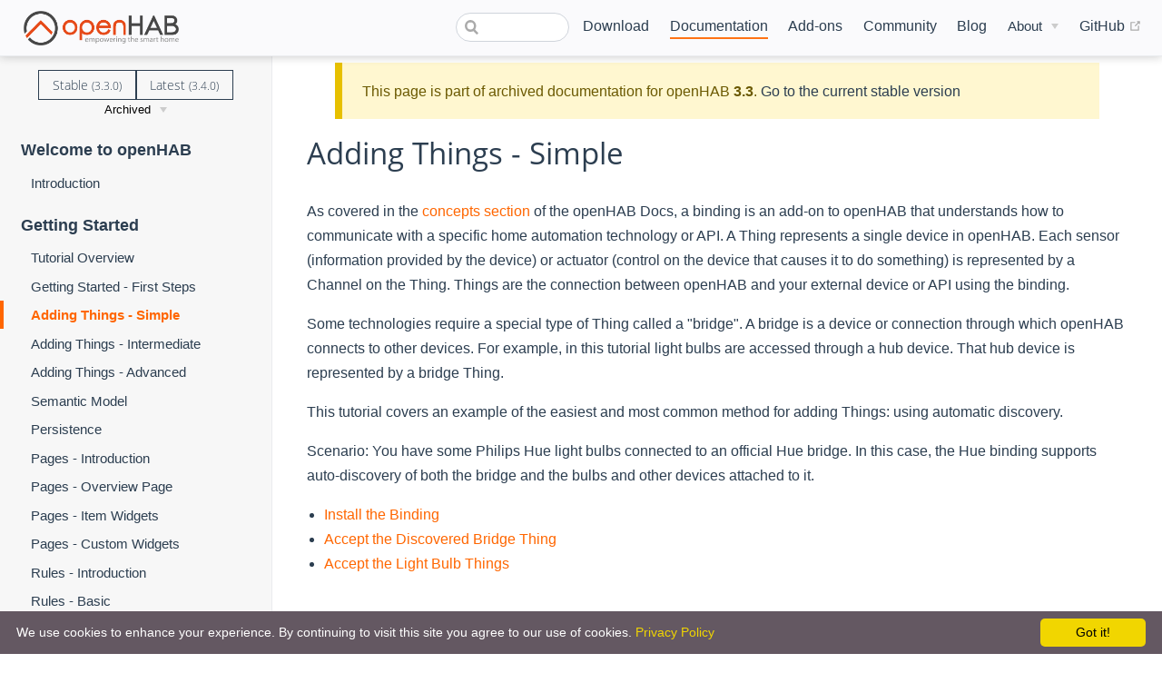

--- FILE ---
content_type: text/html; charset=UTF-8
request_url: https://v33.openhab.org/docs/tutorial/things_simple.html
body_size: 22091
content:
<!DOCTYPE html>
<html lang="en-US">
  <head>
    <meta charset="utf-8">
    <meta name="viewport" content="width=device-width,initial-scale=1">
    <title>Adding Things - Simple | openHAB</title>
    <meta name="generator" content="VuePress 1.7.1">
    <link rel="icon" href="/favicon.ico">
    <link rel="shortcut icon" href="/favicon.ico">
    <link rel="apple-touch-icon" href="/apple-icon.png">
    <link rel="alternate" type="application/rss+xml" href="https://openhab.org/rss.xml" title="openHAB RSS Feed">
    <link rel="alternate" type="application/atom+xml" href="https://openhab.org/feed.atom" title="openHAB Atom Feed">
    <link rel="alternate" type="application/json" href="https://openhab.org/feed.json" title="openHAB JSON Feed">
    <meta name="description" content="openHAB - a vendor and technology agnostic open source automation software for your home">
    <meta property="og:title" content=" Adding Things - Simple">
    <meta property="og:description" content="a vendor and technology agnostic open source automation software for your home">
    <meta name="viewport" content="width=device-width, initial-scale=1">
    <meta property="og:type" content="website">
    <meta property="og:image" content="https://www.openhab.org/og-image.png">
    
    <link rel="preload" href="/assets/css/0.styles.6ac820d0.css" as="style"><link rel="preload" href="/assets/js/app.94cfa1ea.js" as="script"><link rel="preload" href="/assets/js/42.a437e82c.js" as="script"><link rel="preload" href="/assets/js/1.abd513f1.js" as="script"><link rel="preload" href="/assets/js/22.d0341d72.js" as="script"><link rel="preload" href="/assets/js/98.d42989ab.js" as="script"><link rel="prefetch" href="/assets/js/10.8ec651d3.js"><link rel="prefetch" href="/assets/js/100.8080a284.js"><link rel="prefetch" href="/assets/js/101.1355e3f4.js"><link rel="prefetch" href="/assets/js/102.a0b02a14.js"><link rel="prefetch" href="/assets/js/103.43b1840d.js"><link rel="prefetch" href="/assets/js/104.3ad2f0e4.js"><link rel="prefetch" href="/assets/js/105.1e54cdaf.js"><link rel="prefetch" href="/assets/js/106.a9f7d98d.js"><link rel="prefetch" href="/assets/js/107.f6d26a6d.js"><link rel="prefetch" href="/assets/js/108.7e7cb369.js"><link rel="prefetch" href="/assets/js/109.3ff62a66.js"><link rel="prefetch" href="/assets/js/11.7faa0f57.js"><link rel="prefetch" href="/assets/js/110.a3afd63f.js"><link rel="prefetch" href="/assets/js/111.ec778d13.js"><link rel="prefetch" href="/assets/js/112.4979e5d5.js"><link rel="prefetch" href="/assets/js/113.0df9fbd3.js"><link rel="prefetch" href="/assets/js/114.81886b38.js"><link rel="prefetch" href="/assets/js/115.112c2858.js"><link rel="prefetch" href="/assets/js/116.522b2dcc.js"><link rel="prefetch" href="/assets/js/117.713cec53.js"><link rel="prefetch" href="/assets/js/118.2d1866fa.js"><link rel="prefetch" href="/assets/js/119.69e4a017.js"><link rel="prefetch" href="/assets/js/12.42da951a.js"><link rel="prefetch" href="/assets/js/120.3cb2aa06.js"><link rel="prefetch" href="/assets/js/121.690abf59.js"><link rel="prefetch" href="/assets/js/122.25216330.js"><link rel="prefetch" href="/assets/js/123.15653ec3.js"><link rel="prefetch" href="/assets/js/124.31c1bcf0.js"><link rel="prefetch" href="/assets/js/125.fdc25bc7.js"><link rel="prefetch" href="/assets/js/126.8c3f808a.js"><link rel="prefetch" href="/assets/js/127.77195275.js"><link rel="prefetch" href="/assets/js/128.dbc5fd65.js"><link rel="prefetch" href="/assets/js/129.52863fe1.js"><link rel="prefetch" href="/assets/js/13.a1c11313.js"><link rel="prefetch" href="/assets/js/130.d8224a1e.js"><link rel="prefetch" href="/assets/js/131.4473a3a0.js"><link rel="prefetch" href="/assets/js/132.60c73002.js"><link rel="prefetch" href="/assets/js/133.b0ba5ea4.js"><link rel="prefetch" href="/assets/js/134.2fe42a58.js"><link rel="prefetch" href="/assets/js/135.867c3b03.js"><link rel="prefetch" href="/assets/js/136.79368bf8.js"><link rel="prefetch" href="/assets/js/137.13e5f756.js"><link rel="prefetch" href="/assets/js/138.86ea9a26.js"><link rel="prefetch" href="/assets/js/139.0d44023e.js"><link rel="prefetch" href="/assets/js/14.9ec77b51.js"><link rel="prefetch" href="/assets/js/140.a5bc246c.js"><link rel="prefetch" href="/assets/js/141.56d67ae0.js"><link rel="prefetch" href="/assets/js/142.f502ab4f.js"><link rel="prefetch" href="/assets/js/143.1a654805.js"><link rel="prefetch" href="/assets/js/144.aeedcb12.js"><link rel="prefetch" href="/assets/js/145.81fc6be9.js"><link rel="prefetch" href="/assets/js/146.28ba6394.js"><link rel="prefetch" href="/assets/js/147.879833bb.js"><link rel="prefetch" href="/assets/js/148.a388074d.js"><link rel="prefetch" href="/assets/js/149.69e7f952.js"><link rel="prefetch" href="/assets/js/15.ea1b0b5a.js"><link rel="prefetch" href="/assets/js/150.ca087a8b.js"><link rel="prefetch" href="/assets/js/151.5efc7bc2.js"><link rel="prefetch" href="/assets/js/152.13715136.js"><link rel="prefetch" href="/assets/js/153.77833f6b.js"><link rel="prefetch" href="/assets/js/154.ae240886.js"><link rel="prefetch" href="/assets/js/155.033380b9.js"><link rel="prefetch" href="/assets/js/156.408e65ac.js"><link rel="prefetch" href="/assets/js/157.bfb1f2d8.js"><link rel="prefetch" href="/assets/js/158.f3bbfdbe.js"><link rel="prefetch" href="/assets/js/159.d9b9b267.js"><link rel="prefetch" href="/assets/js/16.81930689.js"><link rel="prefetch" href="/assets/js/160.3807f381.js"><link rel="prefetch" href="/assets/js/161.add3de01.js"><link rel="prefetch" href="/assets/js/162.a7ed4775.js"><link rel="prefetch" href="/assets/js/163.fcf3434a.js"><link rel="prefetch" href="/assets/js/164.a7227550.js"><link rel="prefetch" href="/assets/js/165.55e454c8.js"><link rel="prefetch" href="/assets/js/166.e09353df.js"><link rel="prefetch" href="/assets/js/167.60af8507.js"><link rel="prefetch" href="/assets/js/168.462bcdd5.js"><link rel="prefetch" href="/assets/js/169.bf22295e.js"><link rel="prefetch" href="/assets/js/17.adbfb669.js"><link rel="prefetch" href="/assets/js/170.34fea63a.js"><link rel="prefetch" href="/assets/js/171.98e16572.js"><link rel="prefetch" href="/assets/js/172.2a6f373f.js"><link rel="prefetch" href="/assets/js/173.0379811e.js"><link rel="prefetch" href="/assets/js/174.17e47593.js"><link rel="prefetch" href="/assets/js/175.422f2fa4.js"><link rel="prefetch" href="/assets/js/176.c8e4ea93.js"><link rel="prefetch" href="/assets/js/177.c53de5cf.js"><link rel="prefetch" href="/assets/js/178.641dc0ab.js"><link rel="prefetch" href="/assets/js/179.41d38227.js"><link rel="prefetch" href="/assets/js/18.eaa4c622.js"><link rel="prefetch" href="/assets/js/180.a61543fb.js"><link rel="prefetch" href="/assets/js/181.99f08ba6.js"><link rel="prefetch" href="/assets/js/182.93be9c80.js"><link rel="prefetch" href="/assets/js/183.434aff67.js"><link rel="prefetch" href="/assets/js/184.1cb25cd0.js"><link rel="prefetch" href="/assets/js/185.8c07daca.js"><link rel="prefetch" href="/assets/js/186.d71b6836.js"><link rel="prefetch" href="/assets/js/187.9b0fe57e.js"><link rel="prefetch" href="/assets/js/188.fde1baa6.js"><link rel="prefetch" href="/assets/js/189.4b743828.js"><link rel="prefetch" href="/assets/js/19.ad9a1015.js"><link rel="prefetch" href="/assets/js/190.d517c9ab.js"><link rel="prefetch" href="/assets/js/191.fd71fe78.js"><link rel="prefetch" href="/assets/js/192.2811bf56.js"><link rel="prefetch" href="/assets/js/193.749e3497.js"><link rel="prefetch" href="/assets/js/194.23a1f5d8.js"><link rel="prefetch" href="/assets/js/195.75989ae6.js"><link rel="prefetch" href="/assets/js/196.96ee1ac9.js"><link rel="prefetch" href="/assets/js/197.5b7c30d0.js"><link rel="prefetch" href="/assets/js/198.bce82f5c.js"><link rel="prefetch" href="/assets/js/199.c1dfcaf8.js"><link rel="prefetch" href="/assets/js/2.5572a878.js"><link rel="prefetch" href="/assets/js/20.b14bc144.js"><link rel="prefetch" href="/assets/js/200.0578098e.js"><link rel="prefetch" href="/assets/js/201.f1c2b6b5.js"><link rel="prefetch" href="/assets/js/202.638d066d.js"><link rel="prefetch" href="/assets/js/203.8919b527.js"><link rel="prefetch" href="/assets/js/204.638da5fa.js"><link rel="prefetch" href="/assets/js/205.46502b05.js"><link rel="prefetch" href="/assets/js/206.0cdb65aa.js"><link rel="prefetch" href="/assets/js/207.4287dfe1.js"><link rel="prefetch" href="/assets/js/208.68884efb.js"><link rel="prefetch" href="/assets/js/209.810b82ab.js"><link rel="prefetch" href="/assets/js/21.14d9958d.js"><link rel="prefetch" href="/assets/js/210.445244f9.js"><link rel="prefetch" href="/assets/js/211.1026613e.js"><link rel="prefetch" href="/assets/js/212.76ee69d1.js"><link rel="prefetch" href="/assets/js/213.6d661b12.js"><link rel="prefetch" href="/assets/js/214.095d5635.js"><link rel="prefetch" href="/assets/js/215.ed1f2567.js"><link rel="prefetch" href="/assets/js/216.00bdac5b.js"><link rel="prefetch" href="/assets/js/217.32b89594.js"><link rel="prefetch" href="/assets/js/218.faf4bbc1.js"><link rel="prefetch" href="/assets/js/219.a11b8da9.js"><link rel="prefetch" href="/assets/js/220.b2007a3f.js"><link rel="prefetch" href="/assets/js/221.8c6438ff.js"><link rel="prefetch" href="/assets/js/222.7b80ee3f.js"><link rel="prefetch" href="/assets/js/223.b8da5fd3.js"><link rel="prefetch" href="/assets/js/224.d152d56b.js"><link rel="prefetch" href="/assets/js/225.4f185def.js"><link rel="prefetch" href="/assets/js/226.430a8cdd.js"><link rel="prefetch" href="/assets/js/227.f2451a84.js"><link rel="prefetch" href="/assets/js/228.288ea889.js"><link rel="prefetch" href="/assets/js/229.5771375b.js"><link rel="prefetch" href="/assets/js/23.c703e905.js"><link rel="prefetch" href="/assets/js/230.1c767e2d.js"><link rel="prefetch" href="/assets/js/231.c2ba3857.js"><link rel="prefetch" href="/assets/js/232.a2926190.js"><link rel="prefetch" href="/assets/js/233.8f97fd33.js"><link rel="prefetch" href="/assets/js/234.73aaa274.js"><link rel="prefetch" href="/assets/js/235.0692943e.js"><link rel="prefetch" href="/assets/js/236.2c2ed407.js"><link rel="prefetch" href="/assets/js/237.640097a7.js"><link rel="prefetch" href="/assets/js/238.72435e89.js"><link rel="prefetch" href="/assets/js/239.0f74ea86.js"><link rel="prefetch" href="/assets/js/24.1af656fe.js"><link rel="prefetch" href="/assets/js/240.6bb1cdb3.js"><link rel="prefetch" href="/assets/js/241.f7ebc0a8.js"><link rel="prefetch" href="/assets/js/242.314ec5f2.js"><link rel="prefetch" href="/assets/js/243.3318790b.js"><link rel="prefetch" href="/assets/js/244.5e852887.js"><link rel="prefetch" href="/assets/js/245.ea0f7629.js"><link rel="prefetch" href="/assets/js/246.3473670e.js"><link rel="prefetch" href="/assets/js/247.b63c86ec.js"><link rel="prefetch" href="/assets/js/248.f210852a.js"><link rel="prefetch" href="/assets/js/249.c874eb22.js"><link rel="prefetch" href="/assets/js/25.8dcf89ee.js"><link rel="prefetch" href="/assets/js/250.3dee785e.js"><link rel="prefetch" href="/assets/js/251.94637bab.js"><link rel="prefetch" href="/assets/js/252.c7414ad8.js"><link rel="prefetch" href="/assets/js/253.ceca87cc.js"><link rel="prefetch" href="/assets/js/254.fbfb3861.js"><link rel="prefetch" href="/assets/js/255.db056bdf.js"><link rel="prefetch" href="/assets/js/256.1586d2f0.js"><link rel="prefetch" href="/assets/js/257.2d862779.js"><link rel="prefetch" href="/assets/js/258.cb3fc7ba.js"><link rel="prefetch" href="/assets/js/259.0e7a1ed0.js"><link rel="prefetch" href="/assets/js/26.c6bd8467.js"><link rel="prefetch" href="/assets/js/260.c598a811.js"><link rel="prefetch" href="/assets/js/261.fbdf3c0c.js"><link rel="prefetch" href="/assets/js/262.3f49f85d.js"><link rel="prefetch" href="/assets/js/263.ecdf0966.js"><link rel="prefetch" href="/assets/js/264.5e6ef0f9.js"><link rel="prefetch" href="/assets/js/265.d3da730c.js"><link rel="prefetch" href="/assets/js/266.c552765b.js"><link rel="prefetch" href="/assets/js/267.1cb5a270.js"><link rel="prefetch" href="/assets/js/268.25470c7d.js"><link rel="prefetch" href="/assets/js/269.b225bed6.js"><link rel="prefetch" href="/assets/js/27.257a0951.js"><link rel="prefetch" href="/assets/js/270.0bcc2a79.js"><link rel="prefetch" href="/assets/js/271.8836b2b3.js"><link rel="prefetch" href="/assets/js/272.7b65d243.js"><link rel="prefetch" href="/assets/js/273.e8d026dd.js"><link rel="prefetch" href="/assets/js/274.450e96eb.js"><link rel="prefetch" href="/assets/js/275.28a41c3c.js"><link rel="prefetch" href="/assets/js/276.bf4dcf4e.js"><link rel="prefetch" href="/assets/js/277.01610889.js"><link rel="prefetch" href="/assets/js/278.52c7d487.js"><link rel="prefetch" href="/assets/js/279.fb5149cb.js"><link rel="prefetch" href="/assets/js/28.8e6b0436.js"><link rel="prefetch" href="/assets/js/280.ced664f4.js"><link rel="prefetch" href="/assets/js/281.b6c52a1a.js"><link rel="prefetch" href="/assets/js/282.a669160b.js"><link rel="prefetch" href="/assets/js/283.48ca9c9c.js"><link rel="prefetch" href="/assets/js/284.e86d34a8.js"><link rel="prefetch" href="/assets/js/285.f75f619e.js"><link rel="prefetch" href="/assets/js/286.e0dd4865.js"><link rel="prefetch" href="/assets/js/287.ee94f0b4.js"><link rel="prefetch" href="/assets/js/288.c7c5534b.js"><link rel="prefetch" href="/assets/js/289.ba30b219.js"><link rel="prefetch" href="/assets/js/29.d0afa031.js"><link rel="prefetch" href="/assets/js/290.baee87af.js"><link rel="prefetch" href="/assets/js/291.97e4a731.js"><link rel="prefetch" href="/assets/js/292.ace679ae.js"><link rel="prefetch" href="/assets/js/293.648c27b9.js"><link rel="prefetch" href="/assets/js/294.05674f6c.js"><link rel="prefetch" href="/assets/js/295.8072f365.js"><link rel="prefetch" href="/assets/js/296.27f02241.js"><link rel="prefetch" href="/assets/js/297.31bb94ef.js"><link rel="prefetch" href="/assets/js/298.aa237186.js"><link rel="prefetch" href="/assets/js/299.d277fccd.js"><link rel="prefetch" href="/assets/js/3.66712cc7.js"><link rel="prefetch" href="/assets/js/30.5395df6e.js"><link rel="prefetch" href="/assets/js/300.f9b98057.js"><link rel="prefetch" href="/assets/js/301.076aa351.js"><link rel="prefetch" href="/assets/js/302.4c22da17.js"><link rel="prefetch" href="/assets/js/303.ab7d0a14.js"><link rel="prefetch" href="/assets/js/304.63b9a25a.js"><link rel="prefetch" href="/assets/js/305.2fdf8f4f.js"><link rel="prefetch" href="/assets/js/306.04fc1315.js"><link rel="prefetch" href="/assets/js/307.71235d27.js"><link rel="prefetch" href="/assets/js/308.3e4cf554.js"><link rel="prefetch" href="/assets/js/309.04eff2a7.js"><link rel="prefetch" href="/assets/js/31.8b3aabd8.js"><link rel="prefetch" href="/assets/js/310.6d54d883.js"><link rel="prefetch" href="/assets/js/311.905212d2.js"><link rel="prefetch" href="/assets/js/312.c3316916.js"><link rel="prefetch" href="/assets/js/313.09701be4.js"><link rel="prefetch" href="/assets/js/314.5921b116.js"><link rel="prefetch" href="/assets/js/315.8261a61d.js"><link rel="prefetch" href="/assets/js/316.b89be0dd.js"><link rel="prefetch" href="/assets/js/317.0e817769.js"><link rel="prefetch" href="/assets/js/318.cc9f7e05.js"><link rel="prefetch" href="/assets/js/319.7f588128.js"><link rel="prefetch" href="/assets/js/32.d75e2169.js"><link rel="prefetch" href="/assets/js/320.3a7536c8.js"><link rel="prefetch" href="/assets/js/321.2c0273ac.js"><link rel="prefetch" href="/assets/js/322.8284fd02.js"><link rel="prefetch" href="/assets/js/323.c90b7ffe.js"><link rel="prefetch" href="/assets/js/324.1765845b.js"><link rel="prefetch" href="/assets/js/325.0457ad1c.js"><link rel="prefetch" href="/assets/js/326.b23bbf44.js"><link rel="prefetch" href="/assets/js/327.8c2e64a7.js"><link rel="prefetch" href="/assets/js/328.1f000c8e.js"><link rel="prefetch" href="/assets/js/329.6c37fb56.js"><link rel="prefetch" href="/assets/js/33.a104cdf5.js"><link rel="prefetch" href="/assets/js/330.8f7b78a6.js"><link rel="prefetch" href="/assets/js/331.e3603634.js"><link rel="prefetch" href="/assets/js/332.6b27eddc.js"><link rel="prefetch" href="/assets/js/333.9a8e7e58.js"><link rel="prefetch" href="/assets/js/334.bbb6246b.js"><link rel="prefetch" href="/assets/js/335.d1032230.js"><link rel="prefetch" href="/assets/js/336.c89a82d8.js"><link rel="prefetch" href="/assets/js/337.38d68cb6.js"><link rel="prefetch" href="/assets/js/338.ed4e2f1d.js"><link rel="prefetch" href="/assets/js/339.46b39b46.js"><link rel="prefetch" href="/assets/js/34.3ba23ce8.js"><link rel="prefetch" href="/assets/js/340.974cb6b9.js"><link rel="prefetch" href="/assets/js/341.ee364c6d.js"><link rel="prefetch" href="/assets/js/342.0dc85a35.js"><link rel="prefetch" href="/assets/js/343.09200a5a.js"><link rel="prefetch" href="/assets/js/344.c0d3cd4a.js"><link rel="prefetch" href="/assets/js/345.b080935d.js"><link rel="prefetch" href="/assets/js/346.dfb1715c.js"><link rel="prefetch" href="/assets/js/347.c0cfc36f.js"><link rel="prefetch" href="/assets/js/348.9f29784d.js"><link rel="prefetch" href="/assets/js/349.ab33384c.js"><link rel="prefetch" href="/assets/js/35.08215f10.js"><link rel="prefetch" href="/assets/js/350.95e51415.js"><link rel="prefetch" href="/assets/js/351.c1f36e9e.js"><link rel="prefetch" href="/assets/js/352.a824f8ca.js"><link rel="prefetch" href="/assets/js/353.671e0ad7.js"><link rel="prefetch" href="/assets/js/354.c1438ad5.js"><link rel="prefetch" href="/assets/js/355.8bff884d.js"><link rel="prefetch" href="/assets/js/356.b36c8c41.js"><link rel="prefetch" href="/assets/js/357.05358985.js"><link rel="prefetch" href="/assets/js/358.e8287d54.js"><link rel="prefetch" href="/assets/js/359.52b4c6bb.js"><link rel="prefetch" href="/assets/js/36.12657e28.js"><link rel="prefetch" href="/assets/js/360.d01e5410.js"><link rel="prefetch" href="/assets/js/361.2d5ed1a8.js"><link rel="prefetch" href="/assets/js/362.30ebb20f.js"><link rel="prefetch" href="/assets/js/363.dbafc1c7.js"><link rel="prefetch" href="/assets/js/364.f8870e1a.js"><link rel="prefetch" href="/assets/js/365.44263a6e.js"><link rel="prefetch" href="/assets/js/366.90ea6292.js"><link rel="prefetch" href="/assets/js/367.204109d5.js"><link rel="prefetch" href="/assets/js/368.cde05e43.js"><link rel="prefetch" href="/assets/js/369.621b6ce3.js"><link rel="prefetch" href="/assets/js/37.7cc5d349.js"><link rel="prefetch" href="/assets/js/370.ce0b1cd7.js"><link rel="prefetch" href="/assets/js/371.4677fb10.js"><link rel="prefetch" href="/assets/js/372.64cac24d.js"><link rel="prefetch" href="/assets/js/373.b3991052.js"><link rel="prefetch" href="/assets/js/374.b3cd0852.js"><link rel="prefetch" href="/assets/js/375.2f4a64b2.js"><link rel="prefetch" href="/assets/js/376.5ac3abbe.js"><link rel="prefetch" href="/assets/js/377.e5ea52bf.js"><link rel="prefetch" href="/assets/js/378.0f03a710.js"><link rel="prefetch" href="/assets/js/379.50fe1189.js"><link rel="prefetch" href="/assets/js/38.3b55a010.js"><link rel="prefetch" href="/assets/js/380.c3c7bd9a.js"><link rel="prefetch" href="/assets/js/381.2df56faf.js"><link rel="prefetch" href="/assets/js/382.32876a04.js"><link rel="prefetch" href="/assets/js/383.671d28f4.js"><link rel="prefetch" href="/assets/js/384.41639093.js"><link rel="prefetch" href="/assets/js/385.1516cd94.js"><link rel="prefetch" href="/assets/js/386.5d3cefbd.js"><link rel="prefetch" href="/assets/js/387.52172f7d.js"><link rel="prefetch" href="/assets/js/388.d6f057d7.js"><link rel="prefetch" href="/assets/js/389.bcbc1520.js"><link rel="prefetch" href="/assets/js/39.45343c29.js"><link rel="prefetch" href="/assets/js/390.3baebb40.js"><link rel="prefetch" href="/assets/js/391.bbb8806d.js"><link rel="prefetch" href="/assets/js/392.a23b23e0.js"><link rel="prefetch" href="/assets/js/393.d79aa4a1.js"><link rel="prefetch" href="/assets/js/394.3e8f8062.js"><link rel="prefetch" href="/assets/js/395.22283ca3.js"><link rel="prefetch" href="/assets/js/396.19c95da1.js"><link rel="prefetch" href="/assets/js/397.5e6f8837.js"><link rel="prefetch" href="/assets/js/398.c8525aac.js"><link rel="prefetch" href="/assets/js/399.ba7893ec.js"><link rel="prefetch" href="/assets/js/40.d366f0f7.js"><link rel="prefetch" href="/assets/js/400.47f834bc.js"><link rel="prefetch" href="/assets/js/401.74704898.js"><link rel="prefetch" href="/assets/js/402.80628dd1.js"><link rel="prefetch" href="/assets/js/403.6c9c471e.js"><link rel="prefetch" href="/assets/js/404.c528bf67.js"><link rel="prefetch" href="/assets/js/405.8429ad56.js"><link rel="prefetch" href="/assets/js/406.c23fc40b.js"><link rel="prefetch" href="/assets/js/407.f8cef7c6.js"><link rel="prefetch" href="/assets/js/408.339019dd.js"><link rel="prefetch" href="/assets/js/409.74537f5d.js"><link rel="prefetch" href="/assets/js/41.59f7814c.js"><link rel="prefetch" href="/assets/js/410.7f14b9f0.js"><link rel="prefetch" href="/assets/js/411.edb0d3b4.js"><link rel="prefetch" href="/assets/js/412.1670f6a2.js"><link rel="prefetch" href="/assets/js/413.f901db26.js"><link rel="prefetch" href="/assets/js/414.8d963d1e.js"><link rel="prefetch" href="/assets/js/415.3b7c7ccf.js"><link rel="prefetch" href="/assets/js/416.411a30e7.js"><link rel="prefetch" href="/assets/js/417.4447764a.js"><link rel="prefetch" href="/assets/js/418.8c3b6a26.js"><link rel="prefetch" href="/assets/js/419.b5ca7c6f.js"><link rel="prefetch" href="/assets/js/420.3633d113.js"><link rel="prefetch" href="/assets/js/421.50065250.js"><link rel="prefetch" href="/assets/js/422.eb17bd26.js"><link rel="prefetch" href="/assets/js/423.b7d320ef.js"><link rel="prefetch" href="/assets/js/424.fa8dc818.js"><link rel="prefetch" href="/assets/js/425.5be2af0e.js"><link rel="prefetch" href="/assets/js/426.f268e2f2.js"><link rel="prefetch" href="/assets/js/427.4fa70a74.js"><link rel="prefetch" href="/assets/js/428.c6c12ad4.js"><link rel="prefetch" href="/assets/js/429.83b02713.js"><link rel="prefetch" href="/assets/js/43.a58e4f92.js"><link rel="prefetch" href="/assets/js/430.dafaad39.js"><link rel="prefetch" href="/assets/js/431.849034e5.js"><link rel="prefetch" href="/assets/js/432.88703d84.js"><link rel="prefetch" href="/assets/js/433.14cee5cc.js"><link rel="prefetch" href="/assets/js/434.7f9ce89d.js"><link rel="prefetch" href="/assets/js/435.fef12a68.js"><link rel="prefetch" href="/assets/js/436.0a7042f0.js"><link rel="prefetch" href="/assets/js/437.f67aa65b.js"><link rel="prefetch" href="/assets/js/438.1e54f669.js"><link rel="prefetch" href="/assets/js/439.0f928f74.js"><link rel="prefetch" href="/assets/js/44.14b37e1d.js"><link rel="prefetch" href="/assets/js/440.d7bfb5f2.js"><link rel="prefetch" href="/assets/js/441.ef0fc17a.js"><link rel="prefetch" href="/assets/js/442.04d02d93.js"><link rel="prefetch" href="/assets/js/443.12929503.js"><link rel="prefetch" href="/assets/js/444.532c42d2.js"><link rel="prefetch" href="/assets/js/445.ff4351d5.js"><link rel="prefetch" href="/assets/js/446.3eb33ce0.js"><link rel="prefetch" href="/assets/js/447.e5e81049.js"><link rel="prefetch" href="/assets/js/448.fab5c269.js"><link rel="prefetch" href="/assets/js/449.81e95982.js"><link rel="prefetch" href="/assets/js/45.8c3839f5.js"><link rel="prefetch" href="/assets/js/450.2fc9c791.js"><link rel="prefetch" href="/assets/js/451.333f8494.js"><link rel="prefetch" href="/assets/js/452.e42b602e.js"><link rel="prefetch" href="/assets/js/453.8c10cc56.js"><link rel="prefetch" href="/assets/js/454.f4dc3edb.js"><link rel="prefetch" href="/assets/js/455.19eb3740.js"><link rel="prefetch" href="/assets/js/456.aa2f4f75.js"><link rel="prefetch" href="/assets/js/457.53aca3a5.js"><link rel="prefetch" href="/assets/js/458.a806403d.js"><link rel="prefetch" href="/assets/js/459.cdaa1b5b.js"><link rel="prefetch" href="/assets/js/46.babd06e6.js"><link rel="prefetch" href="/assets/js/460.2e7d72c8.js"><link rel="prefetch" href="/assets/js/461.1d7a4707.js"><link rel="prefetch" href="/assets/js/462.f4e9ab91.js"><link rel="prefetch" href="/assets/js/463.0e0f9fdd.js"><link rel="prefetch" href="/assets/js/464.915617d8.js"><link rel="prefetch" href="/assets/js/465.ff484af1.js"><link rel="prefetch" href="/assets/js/466.b9188f57.js"><link rel="prefetch" href="/assets/js/467.83f6d261.js"><link rel="prefetch" href="/assets/js/468.0cbd9e91.js"><link rel="prefetch" href="/assets/js/469.c79ad577.js"><link rel="prefetch" href="/assets/js/47.6a68a3c4.js"><link rel="prefetch" href="/assets/js/470.40b11a87.js"><link rel="prefetch" href="/assets/js/471.23f207db.js"><link rel="prefetch" href="/assets/js/472.b64e9057.js"><link rel="prefetch" href="/assets/js/473.d7e09eb6.js"><link rel="prefetch" href="/assets/js/474.c8c242b6.js"><link rel="prefetch" href="/assets/js/475.b660da2f.js"><link rel="prefetch" href="/assets/js/476.d7e6b348.js"><link rel="prefetch" href="/assets/js/477.8879a43b.js"><link rel="prefetch" href="/assets/js/478.112eb17d.js"><link rel="prefetch" href="/assets/js/479.4f7d0528.js"><link rel="prefetch" href="/assets/js/48.5c2e7442.js"><link rel="prefetch" href="/assets/js/480.56f8607c.js"><link rel="prefetch" href="/assets/js/481.5c1d7728.js"><link rel="prefetch" href="/assets/js/482.49fc37b1.js"><link rel="prefetch" href="/assets/js/483.94abc3cc.js"><link rel="prefetch" href="/assets/js/484.642fa21d.js"><link rel="prefetch" href="/assets/js/485.c1f2ab8f.js"><link rel="prefetch" href="/assets/js/486.522805e2.js"><link rel="prefetch" href="/assets/js/487.8ac85a41.js"><link rel="prefetch" href="/assets/js/488.b6ba9636.js"><link rel="prefetch" href="/assets/js/489.4bf0e141.js"><link rel="prefetch" href="/assets/js/49.c0fbdf06.js"><link rel="prefetch" href="/assets/js/490.1a6a4a51.js"><link rel="prefetch" href="/assets/js/491.83f7c0db.js"><link rel="prefetch" href="/assets/js/492.08561c1f.js"><link rel="prefetch" href="/assets/js/493.098babf2.js"><link rel="prefetch" href="/assets/js/494.da3a9d16.js"><link rel="prefetch" href="/assets/js/495.6da0fa56.js"><link rel="prefetch" href="/assets/js/496.4f15d6fd.js"><link rel="prefetch" href="/assets/js/497.883b0129.js"><link rel="prefetch" href="/assets/js/498.ed1c26a9.js"><link rel="prefetch" href="/assets/js/499.a48af206.js"><link rel="prefetch" href="/assets/js/50.87b26cad.js"><link rel="prefetch" href="/assets/js/500.6f89a53d.js"><link rel="prefetch" href="/assets/js/501.43a9e37e.js"><link rel="prefetch" href="/assets/js/502.b47d6008.js"><link rel="prefetch" href="/assets/js/503.a6b7a321.js"><link rel="prefetch" href="/assets/js/504.37f6de83.js"><link rel="prefetch" href="/assets/js/505.7a88bf60.js"><link rel="prefetch" href="/assets/js/506.7f6a7e72.js"><link rel="prefetch" href="/assets/js/507.c0a8ad31.js"><link rel="prefetch" href="/assets/js/508.9e5e5378.js"><link rel="prefetch" href="/assets/js/509.b92d796c.js"><link rel="prefetch" href="/assets/js/51.dd8f3435.js"><link rel="prefetch" href="/assets/js/510.9314cb01.js"><link rel="prefetch" href="/assets/js/511.1f7d7ba7.js"><link rel="prefetch" href="/assets/js/512.1f963479.js"><link rel="prefetch" href="/assets/js/513.80169ad3.js"><link rel="prefetch" href="/assets/js/514.0b9a8864.js"><link rel="prefetch" href="/assets/js/515.3dcfe342.js"><link rel="prefetch" href="/assets/js/516.16c9c0f4.js"><link rel="prefetch" href="/assets/js/517.506a7a4e.js"><link rel="prefetch" href="/assets/js/518.d9dfbbb1.js"><link rel="prefetch" href="/assets/js/519.a3eab0ce.js"><link rel="prefetch" href="/assets/js/52.dc67dd88.js"><link rel="prefetch" href="/assets/js/520.b5cc9a5a.js"><link rel="prefetch" href="/assets/js/521.57fe1217.js"><link rel="prefetch" href="/assets/js/522.61c2e0fb.js"><link rel="prefetch" href="/assets/js/523.a6ad58e8.js"><link rel="prefetch" href="/assets/js/524.dd797414.js"><link rel="prefetch" href="/assets/js/525.495d5741.js"><link rel="prefetch" href="/assets/js/526.9d219b7f.js"><link rel="prefetch" href="/assets/js/527.b67ec996.js"><link rel="prefetch" href="/assets/js/528.62bf8d0d.js"><link rel="prefetch" href="/assets/js/529.c2f9b8e5.js"><link rel="prefetch" href="/assets/js/53.070bce63.js"><link rel="prefetch" href="/assets/js/530.da16cef6.js"><link rel="prefetch" href="/assets/js/531.381bef63.js"><link rel="prefetch" href="/assets/js/532.53dc52a5.js"><link rel="prefetch" href="/assets/js/533.9f90b72e.js"><link rel="prefetch" href="/assets/js/534.e613b1d1.js"><link rel="prefetch" href="/assets/js/535.5fdfe508.js"><link rel="prefetch" href="/assets/js/536.12743c95.js"><link rel="prefetch" href="/assets/js/537.bf5318b2.js"><link rel="prefetch" href="/assets/js/538.7eca50d2.js"><link rel="prefetch" href="/assets/js/539.f15ec243.js"><link rel="prefetch" href="/assets/js/54.0e648894.js"><link rel="prefetch" href="/assets/js/540.a5925dd5.js"><link rel="prefetch" href="/assets/js/541.361606c8.js"><link rel="prefetch" href="/assets/js/542.20b9b961.js"><link rel="prefetch" href="/assets/js/543.552e9681.js"><link rel="prefetch" href="/assets/js/544.2e8f768c.js"><link rel="prefetch" href="/assets/js/545.43491ff5.js"><link rel="prefetch" href="/assets/js/546.54cddb5e.js"><link rel="prefetch" href="/assets/js/547.fd26df20.js"><link rel="prefetch" href="/assets/js/548.8d69c515.js"><link rel="prefetch" href="/assets/js/549.0e825c53.js"><link rel="prefetch" href="/assets/js/55.0aff5d68.js"><link rel="prefetch" href="/assets/js/550.c17f2276.js"><link rel="prefetch" href="/assets/js/551.9fdc99db.js"><link rel="prefetch" href="/assets/js/552.695c1769.js"><link rel="prefetch" href="/assets/js/553.dbca9b4b.js"><link rel="prefetch" href="/assets/js/554.941a03cb.js"><link rel="prefetch" href="/assets/js/555.2beb4b1c.js"><link rel="prefetch" href="/assets/js/556.5cabd7b5.js"><link rel="prefetch" href="/assets/js/557.3af0fb59.js"><link rel="prefetch" href="/assets/js/558.8e9f6a3d.js"><link rel="prefetch" href="/assets/js/559.bd80f9a4.js"><link rel="prefetch" href="/assets/js/56.db05aca0.js"><link rel="prefetch" href="/assets/js/560.89c34911.js"><link rel="prefetch" href="/assets/js/561.bfee0717.js"><link rel="prefetch" href="/assets/js/562.1acf9f53.js"><link rel="prefetch" href="/assets/js/563.84507461.js"><link rel="prefetch" href="/assets/js/564.f9420e00.js"><link rel="prefetch" href="/assets/js/565.28f72c52.js"><link rel="prefetch" href="/assets/js/566.c98153b8.js"><link rel="prefetch" href="/assets/js/567.c04fb029.js"><link rel="prefetch" href="/assets/js/568.8c4aefc6.js"><link rel="prefetch" href="/assets/js/569.31c1cfaf.js"><link rel="prefetch" href="/assets/js/57.1b9f4f0e.js"><link rel="prefetch" href="/assets/js/570.b65a6f2f.js"><link rel="prefetch" href="/assets/js/571.d19beb71.js"><link rel="prefetch" href="/assets/js/572.8f21e9e5.js"><link rel="prefetch" href="/assets/js/573.ea573b58.js"><link rel="prefetch" href="/assets/js/574.f40f90dd.js"><link rel="prefetch" href="/assets/js/575.b0582b62.js"><link rel="prefetch" href="/assets/js/576.28086539.js"><link rel="prefetch" href="/assets/js/577.3142418d.js"><link rel="prefetch" href="/assets/js/578.e68a3473.js"><link rel="prefetch" href="/assets/js/579.defb025b.js"><link rel="prefetch" href="/assets/js/58.afdaff71.js"><link rel="prefetch" href="/assets/js/580.df42f539.js"><link rel="prefetch" href="/assets/js/581.17a4201e.js"><link rel="prefetch" href="/assets/js/582.756a8b81.js"><link rel="prefetch" href="/assets/js/583.76df0049.js"><link rel="prefetch" href="/assets/js/584.179440f9.js"><link rel="prefetch" href="/assets/js/585.bbc1011a.js"><link rel="prefetch" href="/assets/js/586.d3bb7607.js"><link rel="prefetch" href="/assets/js/587.6bf17e65.js"><link rel="prefetch" href="/assets/js/588.8b336b34.js"><link rel="prefetch" href="/assets/js/589.3a2fc9a4.js"><link rel="prefetch" href="/assets/js/59.385dbb7b.js"><link rel="prefetch" href="/assets/js/590.80410be9.js"><link rel="prefetch" href="/assets/js/591.ae71fd0d.js"><link rel="prefetch" href="/assets/js/592.5eed8557.js"><link rel="prefetch" href="/assets/js/593.13ed6951.js"><link rel="prefetch" href="/assets/js/594.691529e9.js"><link rel="prefetch" href="/assets/js/595.51d19c94.js"><link rel="prefetch" href="/assets/js/596.d64b4af9.js"><link rel="prefetch" href="/assets/js/597.39999e09.js"><link rel="prefetch" href="/assets/js/598.d5c4dd31.js"><link rel="prefetch" href="/assets/js/599.6e5fca47.js"><link rel="prefetch" href="/assets/js/6.4d240a6b.js"><link rel="prefetch" href="/assets/js/60.4ce738a8.js"><link rel="prefetch" href="/assets/js/600.d3476ea8.js"><link rel="prefetch" href="/assets/js/601.30e46228.js"><link rel="prefetch" href="/assets/js/602.63a1cabb.js"><link rel="prefetch" href="/assets/js/603.b2f10b8a.js"><link rel="prefetch" href="/assets/js/604.3c4c8dfb.js"><link rel="prefetch" href="/assets/js/605.fb58fa79.js"><link rel="prefetch" href="/assets/js/606.efabb5b9.js"><link rel="prefetch" href="/assets/js/607.d5f45b53.js"><link rel="prefetch" href="/assets/js/608.6ad3ba07.js"><link rel="prefetch" href="/assets/js/609.48b6f025.js"><link rel="prefetch" href="/assets/js/61.126dbdb8.js"><link rel="prefetch" href="/assets/js/610.44b3b773.js"><link rel="prefetch" href="/assets/js/611.8384b9c4.js"><link rel="prefetch" href="/assets/js/612.79c1ade1.js"><link rel="prefetch" href="/assets/js/613.0738f2c7.js"><link rel="prefetch" href="/assets/js/614.92836b90.js"><link rel="prefetch" href="/assets/js/615.96b99950.js"><link rel="prefetch" href="/assets/js/616.0cfd901d.js"><link rel="prefetch" href="/assets/js/617.7057b416.js"><link rel="prefetch" href="/assets/js/618.832bdefe.js"><link rel="prefetch" href="/assets/js/619.469c4927.js"><link rel="prefetch" href="/assets/js/62.306c7cea.js"><link rel="prefetch" href="/assets/js/620.9d889487.js"><link rel="prefetch" href="/assets/js/621.a42ed865.js"><link rel="prefetch" href="/assets/js/622.8d70a5af.js"><link rel="prefetch" href="/assets/js/623.bce26c83.js"><link rel="prefetch" href="/assets/js/624.ea50f940.js"><link rel="prefetch" href="/assets/js/625.d0ee0e2b.js"><link rel="prefetch" href="/assets/js/626.b0ed8e20.js"><link rel="prefetch" href="/assets/js/627.3bc10226.js"><link rel="prefetch" href="/assets/js/628.5ef88d2a.js"><link rel="prefetch" href="/assets/js/629.f2bca614.js"><link rel="prefetch" href="/assets/js/63.b820d0f3.js"><link rel="prefetch" href="/assets/js/630.4804337f.js"><link rel="prefetch" href="/assets/js/631.a8a1de71.js"><link rel="prefetch" href="/assets/js/632.83512224.js"><link rel="prefetch" href="/assets/js/633.bfe33102.js"><link rel="prefetch" href="/assets/js/634.a96eb49c.js"><link rel="prefetch" href="/assets/js/635.243548f6.js"><link rel="prefetch" href="/assets/js/636.0b9540b3.js"><link rel="prefetch" href="/assets/js/637.f746b8b1.js"><link rel="prefetch" href="/assets/js/638.4a203606.js"><link rel="prefetch" href="/assets/js/639.3ede9199.js"><link rel="prefetch" href="/assets/js/64.de699dcb.js"><link rel="prefetch" href="/assets/js/640.e1c99517.js"><link rel="prefetch" href="/assets/js/641.3cad2a26.js"><link rel="prefetch" href="/assets/js/642.dfa3035b.js"><link rel="prefetch" href="/assets/js/643.837ff286.js"><link rel="prefetch" href="/assets/js/644.fe914126.js"><link rel="prefetch" href="/assets/js/645.b7ae9e46.js"><link rel="prefetch" href="/assets/js/646.7397f9f1.js"><link rel="prefetch" href="/assets/js/647.0d1dba4e.js"><link rel="prefetch" href="/assets/js/648.fdf998e6.js"><link rel="prefetch" href="/assets/js/649.521e1dae.js"><link rel="prefetch" href="/assets/js/65.a5f830a1.js"><link rel="prefetch" href="/assets/js/650.7346c39e.js"><link rel="prefetch" href="/assets/js/651.5c4c0a8c.js"><link rel="prefetch" href="/assets/js/652.26d05b20.js"><link rel="prefetch" href="/assets/js/653.2713b1ca.js"><link rel="prefetch" href="/assets/js/654.fa1240c2.js"><link rel="prefetch" href="/assets/js/655.38ab5999.js"><link rel="prefetch" href="/assets/js/656.ee730575.js"><link rel="prefetch" href="/assets/js/657.2a9b4223.js"><link rel="prefetch" href="/assets/js/658.dfcec2a9.js"><link rel="prefetch" href="/assets/js/659.930acde8.js"><link rel="prefetch" href="/assets/js/66.97995186.js"><link rel="prefetch" href="/assets/js/660.0e3cbcb0.js"><link rel="prefetch" href="/assets/js/661.f61246d8.js"><link rel="prefetch" href="/assets/js/662.7bebdea4.js"><link rel="prefetch" href="/assets/js/663.756a3bdd.js"><link rel="prefetch" href="/assets/js/664.aa4f1fdd.js"><link rel="prefetch" href="/assets/js/665.a80c7528.js"><link rel="prefetch" href="/assets/js/666.29c2db26.js"><link rel="prefetch" href="/assets/js/667.39ebf6ca.js"><link rel="prefetch" href="/assets/js/668.98b520c1.js"><link rel="prefetch" href="/assets/js/669.778af154.js"><link rel="prefetch" href="/assets/js/67.8cbfd3d6.js"><link rel="prefetch" href="/assets/js/670.c4f9232e.js"><link rel="prefetch" href="/assets/js/671.ea1463b4.js"><link rel="prefetch" href="/assets/js/672.5859e6a2.js"><link rel="prefetch" href="/assets/js/673.67ca86ae.js"><link rel="prefetch" href="/assets/js/674.bb5c3237.js"><link rel="prefetch" href="/assets/js/675.d6d6efa5.js"><link rel="prefetch" href="/assets/js/676.5b3065b6.js"><link rel="prefetch" href="/assets/js/677.ea2bdc0c.js"><link rel="prefetch" href="/assets/js/678.7473ae93.js"><link rel="prefetch" href="/assets/js/679.516f54db.js"><link rel="prefetch" href="/assets/js/68.7b0b3c44.js"><link rel="prefetch" href="/assets/js/680.5d318403.js"><link rel="prefetch" href="/assets/js/681.c75a1831.js"><link rel="prefetch" href="/assets/js/682.d7b78f7c.js"><link rel="prefetch" href="/assets/js/683.d501362d.js"><link rel="prefetch" href="/assets/js/684.346c5931.js"><link rel="prefetch" href="/assets/js/685.0f6a4719.js"><link rel="prefetch" href="/assets/js/686.d698020f.js"><link rel="prefetch" href="/assets/js/687.6478bb9d.js"><link rel="prefetch" href="/assets/js/688.d825fe4a.js"><link rel="prefetch" href="/assets/js/689.ff6b838d.js"><link rel="prefetch" href="/assets/js/69.3bcef353.js"><link rel="prefetch" href="/assets/js/690.221bb253.js"><link rel="prefetch" href="/assets/js/691.24c9ed8f.js"><link rel="prefetch" href="/assets/js/692.d3cc713a.js"><link rel="prefetch" href="/assets/js/693.2330f4f8.js"><link rel="prefetch" href="/assets/js/694.918f47eb.js"><link rel="prefetch" href="/assets/js/695.8217b0e9.js"><link rel="prefetch" href="/assets/js/696.3c5bcb2e.js"><link rel="prefetch" href="/assets/js/697.2116d95a.js"><link rel="prefetch" href="/assets/js/698.7c3f641f.js"><link rel="prefetch" href="/assets/js/699.c0eb552e.js"><link rel="prefetch" href="/assets/js/7.57fdb60c.js"><link rel="prefetch" href="/assets/js/70.c1c60ec1.js"><link rel="prefetch" href="/assets/js/700.171cfc47.js"><link rel="prefetch" href="/assets/js/701.d2f26498.js"><link rel="prefetch" href="/assets/js/702.7463e9f3.js"><link rel="prefetch" href="/assets/js/703.dbd4d6ce.js"><link rel="prefetch" href="/assets/js/704.d0b708d7.js"><link rel="prefetch" href="/assets/js/705.cce79110.js"><link rel="prefetch" href="/assets/js/706.0e376ca8.js"><link rel="prefetch" href="/assets/js/707.c1bff04f.js"><link rel="prefetch" href="/assets/js/708.e9cc36fd.js"><link rel="prefetch" href="/assets/js/709.cac437af.js"><link rel="prefetch" href="/assets/js/71.f6377648.js"><link rel="prefetch" href="/assets/js/710.e49eb0cd.js"><link rel="prefetch" href="/assets/js/711.660793d2.js"><link rel="prefetch" href="/assets/js/712.c2aa3420.js"><link rel="prefetch" href="/assets/js/713.aa181edd.js"><link rel="prefetch" href="/assets/js/714.c0ba4840.js"><link rel="prefetch" href="/assets/js/715.3cdd6f4d.js"><link rel="prefetch" href="/assets/js/716.43269955.js"><link rel="prefetch" href="/assets/js/717.f23c99e8.js"><link rel="prefetch" href="/assets/js/718.806981b7.js"><link rel="prefetch" href="/assets/js/719.f7fb7bbe.js"><link rel="prefetch" href="/assets/js/72.0d8cb505.js"><link rel="prefetch" href="/assets/js/720.9b79b161.js"><link rel="prefetch" href="/assets/js/721.6259b69e.js"><link rel="prefetch" href="/assets/js/722.7dade572.js"><link rel="prefetch" href="/assets/js/73.b975a298.js"><link rel="prefetch" href="/assets/js/74.f9baa9ad.js"><link rel="prefetch" href="/assets/js/75.99f35761.js"><link rel="prefetch" href="/assets/js/76.84d1e39f.js"><link rel="prefetch" href="/assets/js/77.d25435cd.js"><link rel="prefetch" href="/assets/js/78.6dbba976.js"><link rel="prefetch" href="/assets/js/79.c8e4856a.js"><link rel="prefetch" href="/assets/js/8.259a7a8b.js"><link rel="prefetch" href="/assets/js/80.25444b3b.js"><link rel="prefetch" href="/assets/js/81.65504b5b.js"><link rel="prefetch" href="/assets/js/82.adac3925.js"><link rel="prefetch" href="/assets/js/83.a4b70a6c.js"><link rel="prefetch" href="/assets/js/84.67c43171.js"><link rel="prefetch" href="/assets/js/85.3244e29d.js"><link rel="prefetch" href="/assets/js/86.090bc865.js"><link rel="prefetch" href="/assets/js/87.24c4677f.js"><link rel="prefetch" href="/assets/js/88.00ecc18e.js"><link rel="prefetch" href="/assets/js/89.bc4d75bb.js"><link rel="prefetch" href="/assets/js/9.5e9d4ad9.js"><link rel="prefetch" href="/assets/js/90.85b116b2.js"><link rel="prefetch" href="/assets/js/91.8e7aa172.js"><link rel="prefetch" href="/assets/js/92.5b556b02.js"><link rel="prefetch" href="/assets/js/93.36a418ca.js"><link rel="prefetch" href="/assets/js/94.d8b1e5f7.js"><link rel="prefetch" href="/assets/js/95.6ae8c233.js"><link rel="prefetch" href="/assets/js/96.be00aa85.js"><link rel="prefetch" href="/assets/js/97.f44d42fa.js"><link rel="prefetch" href="/assets/js/99.5e1d28d1.js"><link rel="prefetch" href="/assets/js/vendors~docsearch.c6cf36c3.js">
    <link rel="stylesheet" href="/assets/css/0.styles.6ac820d0.css">
  </head>
  <body>
    <div id="app" data-server-rendered="true"><div class="theme-container"><header class="navbar"><div class="sidebar-button"><svg xmlns="http://www.w3.org/2000/svg" aria-hidden="true" role="img" viewBox="0 0 448 512" class="icon"><path fill="currentColor" d="M436 124H12c-6.627 0-12-5.373-12-12V80c0-6.627 5.373-12 12-12h424c6.627 0 12 5.373 12 12v32c0 6.627-5.373 12-12 12zm0 160H12c-6.627 0-12-5.373-12-12v-32c0-6.627 5.373-12 12-12h424c6.627 0 12 5.373 12 12v32c0 6.627-5.373 12-12 12zm0 160H12c-6.627 0-12-5.373-12-12v-32c0-6.627 5.373-12 12-12h424c6.627 0 12 5.373 12 12v32c0 6.627-5.373 12-12 12z"></path></svg></div> <a href="/" class="home-link router-link-active"><img src="/openhab-logo.png" alt="openHAB" class="logo"> <span class="site-name can-hide">openHAB</span></a> <div class="links"><form id="search-form" role="search" class="algolia-search-wrapper search-box"><input id="algolia-search-input" class="search-query"></form> <nav class="nav-links can-hide"><div class="nav-item"><a href="/download/" class="nav-link">
  Download
</a></div><div class="nav-item"><a href="/docs/" class="nav-link router-link-active">
  Documentation
</a></div><div class="nav-item"><a href="/addons/" class="nav-link">
  Add-ons
</a></div><div class="nav-item"><a href="/community/" class="nav-link">
  Community
</a></div><div class="nav-item"><a href="/blog/" class="nav-link">
  Blog
</a></div><div class="nav-item"><div class="dropdown-wrapper"><button type="button" aria-label="About" class="dropdown-title"><span class="title">About</span> <span class="arrow down"></span></button> <button type="button" aria-label="About" class="mobile-dropdown-title"><span class="title">About</span> <span class="arrow right"></span></button> <ul class="nav-dropdown" style="display:none;"><li class="dropdown-item"><h4>
          Get Involved
        </h4> <ul class="dropdown-subitem-wrapper"><li class="dropdown-subitem"><a class='nav-link' href='/about/who-we-are'>
  Who We Are
</a></li><li class="dropdown-subitem"><a class='nav-link' href='/about/contributing'>
  Contribute
</a></li><li class="dropdown-subitem"><a class='nav-link' href='/about/events'>
  Events
</a></li></ul></li><li class="dropdown-item"><h4>
          Support openHAB
        </h4> <ul class="dropdown-subitem-wrapper"><li class="dropdown-subitem"><a href="https://openhabfoundation.org/" target="_blank" rel="noopener noreferrer" class="nav-link external">
  Foundation
  <span><svg xmlns="http://www.w3.org/2000/svg" aria-hidden="true" focusable="false" x="0px" y="0px" viewBox="0 0 100 100" width="15" height="15" class="icon outbound"><path fill="currentColor" d="M18.8,85.1h56l0,0c2.2,0,4-1.8,4-4v-32h-8v28h-48v-48h28v-8h-32l0,0c-2.2,0-4,1.8-4,4v56C14.8,83.3,16.6,85.1,18.8,85.1z"></path> <polygon fill="currentColor" points="45.7,48.7 51.3,54.3 77.2,28.5 77.2,37.2 85.2,37.2 85.2,14.9 62.8,14.9 62.8,22.9 71.5,22.9"></polygon></svg> <span class="sr-only">(opens new window)</span></span></a></li><li class="dropdown-subitem"><a class='nav-link' href='/about/donate'>
  Donate
</a></li></ul></li><li class="dropdown-item"><h4>
          Resources
        </h4> <ul class="dropdown-subitem-wrapper"><li class="dropdown-subitem"><a class='nav-link' href='/about/showcase'>
  Showcase/How-tos
</a></li><li class="dropdown-subitem"><a class='nav-link' href='/privacy'>
  Privacy Policy
</a></li><li class="dropdown-subitem"><a class='nav-link' href='/about/feeds'>
  Feed Overview
</a></li><li class="dropdown-subitem"><a href="https://www.myopenhab.org/" target="_blank" rel="noopener noreferrer" class="nav-link external">
  myopenHAB
  <span><svg xmlns="http://www.w3.org/2000/svg" aria-hidden="true" focusable="false" x="0px" y="0px" viewBox="0 0 100 100" width="15" height="15" class="icon outbound"><path fill="currentColor" d="M18.8,85.1h56l0,0c2.2,0,4-1.8,4-4v-32h-8v28h-48v-48h28v-8h-32l0,0c-2.2,0-4,1.8-4,4v56C14.8,83.3,16.6,85.1,18.8,85.1z"></path> <polygon fill="currentColor" points="45.7,48.7 51.3,54.3 77.2,28.5 77.2,37.2 85.2,37.2 85.2,14.9 62.8,14.9 62.8,22.9 71.5,22.9"></polygon></svg> <span class="sr-only">(opens new window)</span></span></a></li></ul></li></ul></div></div><div class="nav-item"><a href="https://github.com/openhab" target="_blank" rel="noopener noreferrer" class="nav-link external">
  GitHub
  <span><svg xmlns="http://www.w3.org/2000/svg" aria-hidden="true" focusable="false" x="0px" y="0px" viewBox="0 0 100 100" width="15" height="15" class="icon outbound"><path fill="currentColor" d="M18.8,85.1h56l0,0c2.2,0,4-1.8,4-4v-32h-8v28h-48v-48h28v-8h-32l0,0c-2.2,0-4,1.8-4,4v56C14.8,83.3,16.6,85.1,18.8,85.1z"></path> <polygon fill="currentColor" points="45.7,48.7 51.3,54.3 77.2,28.5 77.2,37.2 85.2,37.2 85.2,14.9 62.8,14.9 62.8,22.9 71.5,22.9"></polygon></svg> <span class="sr-only">(opens new window)</span></span></a></div> <!----></nav></div></header> <div class="sidebar-mask"></div> <aside class="sidebar"><nav class="nav-links"><div class="nav-item"><a href="/download/" class="nav-link">
  Download
</a></div><div class="nav-item"><a href="/docs/" class="nav-link router-link-active">
  Documentation
</a></div><div class="nav-item"><a href="/addons/" class="nav-link">
  Add-ons
</a></div><div class="nav-item"><a href="/community/" class="nav-link">
  Community
</a></div><div class="nav-item"><a href="/blog/" class="nav-link">
  Blog
</a></div><div class="nav-item"><div class="dropdown-wrapper"><button type="button" aria-label="About" class="dropdown-title"><span class="title">About</span> <span class="arrow down"></span></button> <button type="button" aria-label="About" class="mobile-dropdown-title"><span class="title">About</span> <span class="arrow right"></span></button> <ul class="nav-dropdown" style="display:none;"><li class="dropdown-item"><h4>
          Get Involved
        </h4> <ul class="dropdown-subitem-wrapper"><li class="dropdown-subitem"><a class='nav-link' href='/about/who-we-are'>
  Who We Are
</a></li><li class="dropdown-subitem"><a class='nav-link' href='/about/contributing'>
  Contribute
</a></li><li class="dropdown-subitem"><a class='nav-link' href='/about/events'>
  Events
</a></li></ul></li><li class="dropdown-item"><h4>
          Support openHAB
        </h4> <ul class="dropdown-subitem-wrapper"><li class="dropdown-subitem"><a href="https://openhabfoundation.org/" target="_blank" rel="noopener noreferrer" class="nav-link external">
  Foundation
  <span><svg xmlns="http://www.w3.org/2000/svg" aria-hidden="true" focusable="false" x="0px" y="0px" viewBox="0 0 100 100" width="15" height="15" class="icon outbound"><path fill="currentColor" d="M18.8,85.1h56l0,0c2.2,0,4-1.8,4-4v-32h-8v28h-48v-48h28v-8h-32l0,0c-2.2,0-4,1.8-4,4v56C14.8,83.3,16.6,85.1,18.8,85.1z"></path> <polygon fill="currentColor" points="45.7,48.7 51.3,54.3 77.2,28.5 77.2,37.2 85.2,37.2 85.2,14.9 62.8,14.9 62.8,22.9 71.5,22.9"></polygon></svg> <span class="sr-only">(opens new window)</span></span></a></li><li class="dropdown-subitem"><a class='nav-link' href='/about/donate'>
  Donate
</a></li></ul></li><li class="dropdown-item"><h4>
          Resources
        </h4> <ul class="dropdown-subitem-wrapper"><li class="dropdown-subitem"><a class='nav-link' href='/about/showcase'>
  Showcase/How-tos
</a></li><li class="dropdown-subitem"><a class='nav-link' href='/privacy'>
  Privacy Policy
</a></li><li class="dropdown-subitem"><a class='nav-link' href='/about/feeds'>
  Feed Overview
</a></li><li class="dropdown-subitem"><a href="https://www.myopenhab.org/" target="_blank" rel="noopener noreferrer" class="nav-link external">
  myopenHAB
  <span><svg xmlns="http://www.w3.org/2000/svg" aria-hidden="true" focusable="false" x="0px" y="0px" viewBox="0 0 100 100" width="15" height="15" class="icon outbound"><path fill="currentColor" d="M18.8,85.1h56l0,0c2.2,0,4-1.8,4-4v-32h-8v28h-48v-48h28v-8h-32l0,0c-2.2,0-4,1.8-4,4v56C14.8,83.3,16.6,85.1,18.8,85.1z"></path> <polygon fill="currentColor" points="45.7,48.7 51.3,54.3 77.2,28.5 77.2,37.2 85.2,37.2 85.2,14.9 62.8,14.9 62.8,22.9 71.5,22.9"></polygon></svg> <span class="sr-only">(opens new window)</span></span></a></li></ul></li></ul></div></div><div class="nav-item"><a href="https://github.com/openhab" target="_blank" rel="noopener noreferrer" class="nav-link external">
  GitHub
  <span><svg xmlns="http://www.w3.org/2000/svg" aria-hidden="true" focusable="false" x="0px" y="0px" viewBox="0 0 100 100" width="15" height="15" class="icon outbound"><path fill="currentColor" d="M18.8,85.1h56l0,0c2.2,0,4-1.8,4-4v-32h-8v28h-48v-48h28v-8h-32l0,0c-2.2,0-4,1.8-4,4v56C14.8,83.3,16.6,85.1,18.8,85.1z"></path> <polygon fill="currentColor" points="45.7,48.7 51.3,54.3 77.2,28.5 77.2,37.2 85.2,37.2 85.2,14.9 62.8,14.9 62.8,22.9 71.5,22.9"></polygon></svg> <span class="sr-only">(opens new window)</span></span></a></div> <!----></nav> <div class="page-versions"><ul class="version-switcher"><li><a href="https://www.openhab.org/docs" class="version-button">Stable <small>(3.3.0)</small></a></li> <li><a href="https://next.openhab.org/docs" class="version-button">Latest <small>(3.4.0)</small></a></li></ul> <div class="archived-versions"><div class="dropdown-wrapper"><a class="dropdown-title"><span class="title">Archived</span> <span class="arrow down"></span></a> <ul class="nav-dropdown" style="display:none;"><li class="dropdown-item"><a href="https://v32.openhab.org/docs">3.2</a></li><li class="dropdown-item"><a href="https://v31.openhab.org/docs">3.1</a></li><li class="dropdown-item"><a href="https://v30.openhab.org/docs">3.0</a></li><li class="dropdown-item"><a href="https://v2.openhab.org/docs">2.5</a></li></ul></div></div></div> <ul class="sidebar-links"><li><section class="sidebar-group depth-0"><p class="sidebar-heading"><span>Welcome to openHAB</span> <!----></p> <ul class="sidebar-links sidebar-group-items"><li><a href="/docs/" aria-current="page" class="sidebar-link">Introduction</a></li></ul></section></li><li><section class="sidebar-group depth-0"><p class="sidebar-heading open"><span>Getting Started</span> <!----></p> <ul class="sidebar-links sidebar-group-items"><li><a href="/docs/tutorial/" aria-current="page" class="sidebar-link">Tutorial Overview</a></li><li><a class='sidebar-link' href='/docs/tutorial/first_steps'>Getting Started - First Steps</a></li><li><a aria-current='page' class='active sidebar-link' href='/docs/tutorial/things_simple'>Adding Things - Simple</a></li><li><a class='sidebar-link' href='/docs/tutorial/things_intermediate'>Adding Things - Intermediate</a></li><li><a class='sidebar-link' href='/docs/tutorial/things_advanced'>Adding Things - Advanced</a></li><li><a class='sidebar-link' href='/docs/tutorial/model'>Semantic Model</a></li><li><a class='sidebar-link' href='/docs/tutorial/persistence'>Persistence</a></li><li><a class='sidebar-link' href='/docs/tutorial/pages_intro'>Pages - Introduction</a></li><li><a class='sidebar-link' href='/docs/tutorial/auto_overview'>Pages - Overview Page</a></li><li><a class='sidebar-link' href='/docs/tutorial/item_widgets'>Pages - Item Widgets</a></li><li><a class='sidebar-link' href='/docs/tutorial/custom_widgets'>Pages - Custom Widgets</a></li><li><a class='sidebar-link' href='/docs/tutorial/rules_introduction'>Rules - Introduction</a></li><li><a class='sidebar-link' href='/docs/tutorial/rules_basic'>Rules - Basic</a></li><li><a class='sidebar-link' href='/docs/tutorial/rules_blockly'>Rules - Blockly</a></li><li><a class='sidebar-link' href='/docs/tutorial/rules_advanced'>Rules - Advanced</a></li><li><a class='sidebar-link' href='/docs/tutorial/tips-and-tricks'>Tips and Tricks</a></li></ul></section></li><li><section class="sidebar-group depth-0"><p class="sidebar-heading"><span>Installation Guide</span> <!----></p> <ul class="sidebar-links sidebar-group-items"><li><a href="/docs/installation/" class="sidebar-link">Installation Overview</a></li><li><a class='sidebar-link' href='/docs/installation/linux'>Linux</a></li><li><a class='sidebar-link' href='/docs/installation/windows'>Windows</a></li><li><a class='sidebar-link' href='/docs/installation/macos'>macOS</a></li><li><a class='sidebar-link' href='/docs/installation/openhabian'>openHABian</a></li><li><a class='sidebar-link' href='/docs/installation/armbian'>Armbian</a></li><li><a class='sidebar-link' href='/docs/installation/docker'>Docker</a></li><li><a class='sidebar-link' href='/docs/installation/synology'>Synology DiskStation</a></li><li><a class='sidebar-link' href='/docs/installation/security'>Security</a></li></ul></section></li><li><section class="sidebar-group depth-0"><p class="sidebar-heading"><span>Concepts</span> <!----></p> <ul class="sidebar-links sidebar-group-items"><li><a href="/docs/concepts/" class="sidebar-link">Concepts Overview</a></li><li><a class='sidebar-link' href='/docs/concepts/things'>Things</a></li><li><a class='sidebar-link' href='/docs/concepts/items'>Items</a></li><li><a class='sidebar-link' href='/docs/concepts/discovery'>Thing Discovery</a></li><li><a class='sidebar-link' href='/docs/concepts/audio'>Audio &amp; Voice</a></li><li><a class='sidebar-link' href='/docs/concepts/units-of-measurement'>Units Of Measurement</a></li></ul></section></li><li><section class="sidebar-group depth-0"><p class="sidebar-heading"><span>Configuration Guide</span> <!----></p> <ul class="sidebar-links sidebar-group-items"><li><a href="/docs/configuration/" class="sidebar-link">Configuration Overview</a></li><li><a class='sidebar-link' href='/docs/configuration/editors'>Editors</a></li><li><a class='sidebar-link' href='/docs/configuration/addons'>Installation of Add-ons</a></li><li><a class='sidebar-link' href='/docs/configuration/things'>Things</a></li><li><a class='sidebar-link' href='/docs/configuration/items'>Items</a></li><li><a class='sidebar-link' href='/docs/configuration/persistence'>Persistence</a></li><li><a class='sidebar-link' href='/docs/configuration/rules-dsl'>Rules</a></li><li><a href="/docs/configuration/blockly/" class="sidebar-link">Blockly Rules</a></li><li><a class='sidebar-link' href='/docs/configuration/transformations'>Transformations</a></li><li><a class='sidebar-link' href='/docs/configuration/actions'>Actions</a></li><li><a href="/docs/configuration/iconsets/classic/" class="sidebar-link">Icons</a></li><li><a class='sidebar-link' href='/docs/configuration/jsr223'>JSR223 Scripting</a></li><li><a class='sidebar-link' href='/docs/configuration/services'>Services</a></li><li><a class='sidebar-link' href='/docs/configuration/multimedia'>Multimedia</a></li><li><a class='sidebar-link' href='/docs/configuration/restdocs'>REST API</a></li><li><a class='sidebar-link' href='/docs/configuration/apitokens'>API Token Generation</a></li><li><a href="/docs/configuration/migration/" class="sidebar-link">Migration from openHAB 2</a></li></ul></section></li><li><section class="sidebar-group depth-0"><p class="sidebar-heading"><span>User Interface Guide</span> <!----></p> <ul class="sidebar-links sidebar-group-items"><li><a href="/docs/ui/" class="sidebar-link">User Interface Design Overview</a></li><li><a class='sidebar-link' href='/docs/ui/sitemaps'>Sitemaps</a></li><li><a class='sidebar-link' href='/docs/ui/layout-pages'>Layout Pages</a></li><li><a class='sidebar-link' href='/docs/ui/map-pages'>Map Pages</a></li><li><a class='sidebar-link' href='/docs/ui/floorplan-pages'>Floorplan Pages</a></li><li><a class='sidebar-link' href='/docs/ui/tabbed-pages'>Tabbed Pages</a></li><li><a class='sidebar-link' href='/docs/ui/chart-pages'>Chart Pages</a></li><li><a class='sidebar-link' href='/docs/ui/building-pages'>Building Pages</a></li><li><a href="/docs/ui/components/" class="sidebar-link">Component Reference</a></li><li><a class='sidebar-link' href='/docs/ui/habpanel/habpanel'>HABPanel</a></li><li><a class='sidebar-link' href='/docs/apps/android'>Android App</a></li><li><a class='sidebar-link' href='/docs/apps/ios'>iOS App</a></li><li><a class='sidebar-link' href='/docs/apps/windows'>Windows 10 App</a></li></ul></section></li><li><section class="sidebar-group depth-0"><p class="sidebar-heading"><span>Ecosystem</span> <!----></p> <ul class="sidebar-links sidebar-group-items"><li><a href="/docs/ecosystem/alexa/" class="sidebar-link">Amazon Alexa</a></li><li><a href="/docs/ecosystem/google-assistant/" class="sidebar-link">Google Assistant</a></li><li><a href="/addons/integrations/homekit/" class="sidebar-link">Apple HomeKit</a></li><li><a href="/docs/ecosystem/mycroft/" class="sidebar-link">Mycroft.AI</a></li><li><a href="/addons/integrations/openhabcloud/" class="sidebar-link">openHAB Cloud</a></li></ul></section></li><li><section class="sidebar-group depth-0"><p class="sidebar-heading"><span>Administration Guide</span> <!----></p> <ul class="sidebar-links sidebar-group-items"><li><a href="/docs/administration/" class="sidebar-link">Advanced Functionality and Administrative Tasks</a></li><li><a class='sidebar-link' href='/docs/administration/console'>The Console</a></li><li><a class='sidebar-link' href='/docs/administration/runtime'>Runtime Commands</a></li><li><a class='sidebar-link' href='/docs/administration/bundles'>Bundle Management</a></li><li><a class='sidebar-link' href='/docs/administration/logging'>Logging</a></li><li><a class='sidebar-link' href='/docs/administration/jsondb'>JsonDB Storage</a></li><li><a class='sidebar-link' href='/docs/administration/serial'>Serial Port Configuration</a></li></ul></section></li><li><section class="sidebar-group depth-0"><p class="sidebar-heading"><span>Developer Guide</span> <!----></p> <ul class="sidebar-links sidebar-group-items"><li><a href="/docs/developer/" class="sidebar-link">Overview &amp; Introduction</a></li><li><a class='sidebar-link' href='/docs/developer/guidelines'>Coding Guidelines</a></li><li><a href="/docs/developer/bindings/" class="sidebar-link">Bindings</a></li><li><a href="/docs/developer/module-types/" class="sidebar-link">Automation Modules</a></li><li><a href="/docs/developer/transformations/" class="sidebar-link">Transformations / Profiles</a></li><li><a href="/docs/developer/ioservices/" class="sidebar-link">IO Services</a></li><li><a href="/docs/developer/persistence/" class="sidebar-link">Persistence Service</a></li><li><a href="/docs/developer/audio/" class="sidebar-link">Audio &amp; Voice</a></li></ul></section></li><li><section class="sidebar-group depth-0"><p class="sidebar-heading"><span>Developer Appendix</span> <!----></p> <ul class="sidebar-links sidebar-group-items"><li><a class='sidebar-link' href='/docs/developer/buildsystem'>Build System</a></li><li><a class='sidebar-link' href='/docs/developer/osgi/osgi'>OSGi</a></li><li><a class='sidebar-link' href='/docs/developer/utils/tools'>Framework Tools</a></li><li><a class='sidebar-link' href='/docs/developer/utils/i18n'>Internationalization</a></li><li><a class='sidebar-link' href='/docs/developer/utils/events'>Event Bus</a></li><li><a class='sidebar-link' href='/docs/developer/tests'>Writing tests</a></li><li><a class='sidebar-link' href='/docs/developer/contributing'>Contribution</a></li><li><a class='sidebar-link' href='/docs/developer/governance'>Governance</a></li><li><a href="https://openhab.org/javadoc/latest/" target="_blank" rel="noopener noreferrer" class="sidebar-link">Javadoc<span><svg xmlns="http://www.w3.org/2000/svg" aria-hidden="true" focusable="false" x="0px" y="0px" viewBox="0 0 100 100" width="15" height="15" class="icon outbound"><path fill="currentColor" d="M18.8,85.1h56l0,0c2.2,0,4-1.8,4-4v-32h-8v28h-48v-48h28v-8h-32l0,0c-2.2,0-4,1.8-4,4v56C14.8,83.3,16.6,85.1,18.8,85.1z"></path> <polygon fill="currentColor" points="45.7,48.7 51.3,54.3 77.2,28.5 77.2,37.2 85.2,37.2 85.2,14.9 62.8,14.9 62.8,22.9 71.5,22.9"></polygon></svg> <span class="sr-only">(opens new window)</span></span></a></li></ul></section></li></ul> </aside> <main class="page"><div class="custom-block warning" style="margin:4.6rem;margin-bottom:-4rem;"><p>This page is part of archived documentation for openHAB <strong>3.3</strong>. <a href="https://openhab.org/docs/">Go to the current stable version</a></p></div> <div class="theme-default-content content__default"><h1 id="adding-things-simple"><a href="#adding-things-simple" class="header-anchor">#</a> Adding Things - Simple</h1> <p>As covered in the <a href='/docs/concepts/'>concepts section</a> of the openHAB Docs, a binding is an add-on to openHAB that understands how to communicate with a specific home automation technology or API.
A Thing represents a single device in openHAB.
Each sensor (information provided by the device) or actuator (control on the device that causes it to do something) is represented by a Channel on the Thing.
Things are the connection between openHAB and your external device or API using the binding.</p> <p>Some technologies require a special type of Thing called a &quot;bridge&quot;.
A bridge is a device or connection through which openHAB connects to other devices.
For example, in this tutorial light bulbs are accessed through a hub device.
That hub device is represented by a bridge Thing.</p> <p>This tutorial covers an example of the easiest and most common method for adding Things: using automatic discovery.</p> <p>Scenario: You have some Philips Hue light bulbs connected to an official Hue bridge.
In this case, the Hue binding supports auto-discovery of both the bridge and the bulbs and other devices attached to it.</p> <p></p><div class="table-of-contents"><ul><li><a href="#install-the-binding">Install the Binding</a></li><li><a href="#accept-the-discovered-bridge-thing">Accept the Discovered Bridge Thing</a></li><li><a href="#accept-the-light-bulb-things">Accept the Light Bulb Things</a></li></ul></div><p></p> <h2 id="install-the-binding"><a href="#install-the-binding" class="header-anchor">#</a> Install the Binding</h2> <p>After logging in as an administrator, click on <code>Settings</code> from the sidebar, then click on <code>Things</code>.</p> <p><img src="/assets/img/empty_things_menu.dfd88d4b.png" alt="empty things menu"></p> <p>Click on the blue &quot;+&quot; button located at the bottom-right corner.</p> <p>Since you have no bindings, this screen will appear:</p> <p><img src="/assets/img/choose_binding.4a542649.png" alt="choose binding"></p> <p>Click on <code>Install Bindings</code>.</p> <p>Look for the Hue binding.
Note the search bar at the top can help find bindings quickly by filtering the long list.
Click on the binding, then on Install.</p> <p><img src="/assets/img/install_hue.260e5df5.png" alt="install hue"></p> <p>It will take from a few seconds to a minute for the binding to install...</p> <p><img src="[data-uri]" alt="installing hue"></p> <p>Wait for it to disappear from the list, then click &lt; Back (or use the browser controls).
The Hue binding will now appear on the previous screen.
You will notice that the auto-discovery has already detected something (note the red &quot;1&quot; badge).</p> <p><img src="/assets/img/installed_hue.0f2082f1.png" alt="installed hue"></p> <h2 id="accept-the-discovered-bridge-thing"><a href="#accept-the-discovered-bridge-thing" class="header-anchor">#</a> Accept the Discovered Bridge Thing</h2> <p>Click on the binding.</p> <p>The bridge has indeed been detected and appears under Discovered Things.
If not, you can try again by clicking the <code>Scan Again</code> button.</p> <p><img src="/assets/img/hue_things_discover_bridge.0f2082f1.png" alt="hue things discover bridge"> Thing</p> <p>Click on the discovered <code>Hue Bridge</code>.</p> <p><img src="/assets/img/add_hue_bridge.e969adfa.png" alt="add hue bridge"></p> <p>openHAB will ask you to confirm or change the label/name.
Click OK after naming the new Thing.</p> <p>You will be taken back to the Things page, where the Hue Bridge should now appear.</p> <p><img src="/assets/img/hue_bridge_offline.949efec6.png" alt="hue bridge offline"></p> <p>However, we can see that it's marked offline.
To find out why we can click on the <code>Hue Bridge</code>.</p> <p><img src="/assets/img/hue_bridge_config_error.3ca0202c.png" alt="hue bridge config error"></p> <p>The error description below the status gives some more information: You have to press the physical button on the device to let openHAB authenticate to it.
Once you've done this, the Thing will become online.</p> <p><img src="/assets/img/hue_bridge_online.5cc5f0e5.png" alt="hue bridge online"></p> <h2 id="accept-the-light-bulb-things"><a href="#accept-the-light-bulb-things" class="header-anchor">#</a> Accept the Light Bulb Things</h2> <p>Go back to Things.
You will notice a new red button on that screen.</p> <p><img src="[data-uri]" alt="hue inbox"></p> <p>This means that there are newly discovered devices that you can add.
Since the Hue bridge is now working, the binding has detected all the Hue devices (bulbs, switches and so on) attached to it.</p> <p>The Inbox shows a consolidated view of all the discovery results.
Alternatively, you can also click on the &quot;+&quot; button to get a per-binding view and the ability to perform a new scan.</p> <p>Click Inbox.</p> <p><img src="/assets/img/discovered_hue_things.ab32dcae.png" alt="dicsovered hue things"></p> <p>You can either click on an individual thing to see actions related to it, or you can click on Select in the top-right corner to add check boxes beside items, which will allow you to perform actions on several inbox entries at once.</p> <p><img src="[data-uri]" alt="hue individual add"></p> <p><img src="/assets/img/hue_bulk_add.2c1095a1.png" alt="hue bulk add"></p> <p>These actions are:</p> <ul><li>Approve: To promote the candidate from the Inbox to a Thing.</li> <li>Ignore: To hide the candidate from the list (you will be able to see it again and un-ignore it by clicking on &quot;Show ignored&quot; above the list).</li> <li>Remove: To remove the candidate from the Inbox (it might be detected again later).</li></ul> <p>Now go back to Things.
The newly approved Hue Things should appear on the list.</p> <p><img src="/assets/img/hue_things_added.05d45d3a.png" alt="hue things added"></p> <p>You now have the Bridge Thing and the two light bulbs added to openHAB.
Thankfully most of the bindings you will work with in openHAB will work in this simple way.
However, there are some technologies that require a bit more manual configuration.</p> <div class="editLink"><em>Caught a mistake or want to contribute to the documentation? <a target="_blank" href="https://github.com/openhab/openhab-docs/edit/main/tutorials/getting_started/things_simple.md">Edit this page on GitHub<span><svg xmlns="http://www.w3.org/2000/svg" aria-hidden="true" focusable="false" x="0px" y="0px" viewBox="0 0 100 100" width="15" height="15" class="icon outbound"><path fill="currentColor" d="M18.8,85.1h56l0,0c2.2,0,4-1.8,4-4v-32h-8v28h-48v-48h28v-8h-32l0,0c-2.2,0-4,1.8-4,4v56C14.8,83.3,16.6,85.1,18.8,85.1z"></path> <polygon fill="currentColor" points="45.7,48.7 51.3,54.3 77.2,28.5 77.2,37.2 85.2,37.2 85.2,14.9 62.8,14.9 62.8,22.9 71.5,22.9"></polygon></svg> <span class="sr-only">(opens new window)</span></span></a></em> <!----></div></div> <footer class="page-edit"><!----> <!----></footer> <div class="page-nav"><p class="inner"><span class="prev">
      ←
      <a class='prev' href='/docs/tutorial/first_steps'>
        Getting Started - First Steps
      </a></span> <span class="next"><a href='/docs/tutorial/things_intermediate'>
        Adding Things - Intermediate
      </a>
      →
    </span></p></div> <footer><a href="#app"><img src="/openhab-logo-square.png" class="footer-logo"></a> <div class="legal"><span class="copyright">Copyright © 2022 by the openHAB Community and the openHAB Foundation e.V.</span> <br> <span class="legal-links"><a href='/privacy'>Privacy policy</a> |
    <a href='/imprint'>Imprint</a></span></div> <div class="social-icons"><a href="https://twitter.com/openhab" target="_blank"><svg class="social-icon twitter"><path d="M32 7.075c-1.175 0.525-2.444 0.875-3.769 1.031 1.356-0.813 2.394-2.1 2.887-3.631-1.269 0.75-2.675 1.3-4.169 1.594-1.2-1.275-2.906-2.069-4.794-2.069-3.625 0-6.563 2.938-6.563 6.563 0 0.512 0.056 1.012 0.169 1.494-5.456-0.275-10.294-2.888-13.531-6.862-0.563 0.969-0.887 2.1-0.887 3.3 0 2.275 1.156 4.287 2.919 5.463-1.075-0.031-2.087-0.331-2.975-0.819 0 0.025 0 0.056 0 0.081 0 3.181 2.263 5.838 5.269 6.437-0.55 0.15-1.131 0.231-1.731 0.231-0.425 0-0.831-0.044-1.237-0.119 0.838 2.606 3.263 4.506 6.131 4.563-2.25 1.762-5.075 2.813-8.156 2.813-0.531 0-1.050-0.031-1.569-0.094 2.913 1.869 6.362 2.95 10.069 2.95 12.075 0 18.681-10.006 18.681-18.681 0-0.287-0.006-0.569-0.019-0.85 1.281-0.919 2.394-2.075 3.275-3.394z"></path></svg></a> <a href="https://github.com/openhab" target="_blank"><svg class="social-icon github"><path d="M10.369 24.837c0 0.125-0.144 0.225-0.325 0.225-0.206 0.019-0.35-0.081-0.35-0.225 0-0.125 0.144-0.225 0.325-0.225 0.188-0.019 0.35 0.081 0.35 0.225zM8.425 24.556c-0.044 0.125 0.081 0.269 0.269 0.306 0.162 0.063 0.35 0 0.387-0.125s-0.081-0.269-0.269-0.325c-0.162-0.044-0.344 0.019-0.387 0.144zM11.188 24.45c-0.181 0.044-0.306 0.163-0.287 0.306 0.019 0.125 0.181 0.206 0.369 0.163 0.181-0.044 0.306-0.163 0.287-0.288-0.019-0.119-0.188-0.2-0.369-0.181zM15.3 0.5c-8.669 0-15.3 6.581-15.3 15.25 0 6.931 4.362 12.863 10.594 14.95 0.8 0.144 1.081-0.35 1.081-0.756 0-0.387-0.019-2.525-0.019-3.837 0 0-4.375 0.938-5.294-1.863 0 0-0.713-1.819-1.737-2.288 0 0-1.431-0.981 0.1-0.962 0 0 1.556 0.125 2.412 1.613 1.369 2.413 3.662 1.719 4.556 1.306 0.144-1 0.55-1.694 1-2.106-3.494-0.387-7.019-0.894-7.019-6.906 0-1.719 0.475-2.581 1.475-3.681-0.162-0.406-0.694-2.081 0.162-4.244 1.306-0.406 4.313 1.688 4.313 1.688 1.25-0.35 2.594-0.531 3.925-0.531s2.675 0.181 3.925 0.531c0 0 3.006-2.1 4.313-1.688 0.856 2.169 0.325 3.838 0.163 4.244 1 1.106 1.613 1.969 1.613 3.681 0 6.031-3.681 6.512-7.175 6.906 0.575 0.494 1.063 1.431 1.063 2.9 0 2.106-0.019 4.712-0.019 5.225 0 0.406 0.288 0.9 1.081 0.756 6.25-2.075 10.488-8.006 10.488-14.938 0-8.669-7.031-15.25-15.7-15.25zM6.075 22.056c-0.081 0.063-0.063 0.206 0.044 0.325 0.1 0.1 0.244 0.144 0.325 0.063 0.081-0.063 0.063-0.206-0.044-0.325-0.1-0.1-0.244-0.144-0.325-0.063zM5.4 21.55c-0.044 0.081 0.019 0.181 0.144 0.244 0.1 0.063 0.225 0.044 0.269-0.044 0.044-0.081-0.019-0.181-0.144-0.244-0.125-0.038-0.225-0.019-0.269 0.044zM7.425 23.775c-0.1 0.081-0.063 0.269 0.081 0.387 0.144 0.144 0.325 0.163 0.406 0.063 0.081-0.081 0.044-0.269-0.081-0.387-0.138-0.144-0.325-0.163-0.406-0.063zM6.713 22.856c-0.1 0.063-0.1 0.225 0 0.369s0.269 0.206 0.35 0.144c0.1-0.081 0.1-0.244 0-0.387-0.088-0.144-0.25-0.206-0.35-0.125z"></path></svg></a> <a href="https://www.youtube.com/channel/UC7OK88DW0La_BJlcXZg8ydQ" target="_blank"><svg class="social-icon youtube"><path d="M31.681 9.6c0 0-0.313-2.206-1.275-3.175-1.219-1.275-2.581-1.281-3.206-1.356-4.475-0.325-11.194-0.325-11.194-0.325h-0.012c0 0-6.719 0-11.194 0.325-0.625 0.075-1.987 0.081-3.206 1.356-0.963 0.969-1.269 3.175-1.269 3.175s-0.319 2.588-0.319 5.181v2.425c0 2.587 0.319 5.181 0.319 5.181s0.313 2.206 1.269 3.175c1.219 1.275 2.819 1.231 3.531 1.369 2.563 0.244 10.881 0.319 10.881 0.319s6.725-0.012 11.2-0.331c0.625-0.075 1.988-0.081 3.206-1.356 0.962-0.969 1.275-3.175 1.275-3.175s0.319-2.587 0.319-5.181v-2.425c-0.006-2.588-0.325-5.181-0.325-5.181zM12.694 20.15v-8.994l8.644 4.513-8.644 4.481z"></path></svg></a></div></footer></main></div><div class="global-ui"></div></div>
    <script src="/assets/js/app.94cfa1ea.js" defer></script><script src="/assets/js/42.a437e82c.js" defer></script><script src="/assets/js/1.abd513f1.js" defer></script><script src="/assets/js/22.d0341d72.js" defer></script><script src="/assets/js/98.d42989ab.js" defer></script>
  <script defer src="https://static.cloudflareinsights.com/beacon.min.js/vcd15cbe7772f49c399c6a5babf22c1241717689176015" integrity="sha512-ZpsOmlRQV6y907TI0dKBHq9Md29nnaEIPlkf84rnaERnq6zvWvPUqr2ft8M1aS28oN72PdrCzSjY4U6VaAw1EQ==" data-cf-beacon='{"version":"2024.11.0","token":"2f04edf84d584a27998cb13337723eaa","r":1,"server_timing":{"name":{"cfCacheStatus":true,"cfEdge":true,"cfExtPri":true,"cfL4":true,"cfOrigin":true,"cfSpeedBrain":true},"location_startswith":null}}' crossorigin="anonymous"></script>
</body>
</html>


--- FILE ---
content_type: application/javascript; charset=UTF-8
request_url: https://v33.openhab.org/assets/js/22.d0341d72.js
body_size: 10781
content:
(window.webpackJsonp=window.webpackJsonp||[]).push([[22],{1018:function(e,t,n){e.exports=n.p+"assets/img/empty_things_menu.dfd88d4b.png"},1019:function(e,t,n){e.exports=n.p+"assets/img/choose_binding.4a542649.png"},1020:function(e,t,n){e.exports=n.p+"assets/img/install_hue.260e5df5.png"},1021:function(e,t){e.exports="[data-uri]"},1022:function(e,t,n){e.exports=n.p+"assets/img/installed_hue.0f2082f1.png"},1023:function(e,t,n){e.exports=n.p+"assets/img/hue_things_discover_bridge.0f2082f1.png"},1024:function(e,t,n){e.exports=n.p+"assets/img/add_hue_bridge.e969adfa.png"},1025:function(e,t,n){e.exports=n.p+"assets/img/hue_bridge_offline.949efec6.png"},1026:function(e,t,n){e.exports=n.p+"assets/img/hue_bridge_config_error.3ca0202c.png"},1027:function(e,t,n){e.exports=n.p+"assets/img/hue_bridge_online.5cc5f0e5.png"},1028:function(e,t){e.exports="[data-uri]"},1029:function(e,t,n){e.exports=n.p+"assets/img/discovered_hue_things.ab32dcae.png"},1030:function(e,t){e.exports="[data-uri]"},1031:function(e,t,n){e.exports=n.p+"assets/img/hue_bulk_add.2c1095a1.png"},1032:function(e,t,n){e.exports=n.p+"assets/img/hue_things_added.05d45d3a.png"},1792:function(e,t,n){"use strict";n.r(t);var i=n(41),o=Object(i.a)({},(function(){var e=this,t=e.$createElement,i=e._self._c||t;return i("ContentSlotsDistributor",{attrs:{"slot-key":e.$parent.slotKey}},[i("h1",{attrs:{id:"adding-things-simple"}},[i("a",{staticClass:"header-anchor",attrs:{href:"#adding-things-simple"}},[e._v("#")]),e._v(" Adding Things - Simple")]),e._v(" "),i("p",[e._v("As covered in the "),i("RouterLink",{attrs:{to:"/docs/concepts/index.html"}},[e._v("concepts section")]),e._v(" of the openHAB Docs, a binding is an add-on to openHAB that understands how to communicate with a specific home automation technology or API.\nA Thing represents a single device in openHAB.\nEach sensor (information provided by the device) or actuator (control on the device that causes it to do something) is represented by a Channel on the Thing.\nThings are the connection between openHAB and your external device or API using the binding.")],1),e._v(" "),i("p",[e._v('Some technologies require a special type of Thing called a "bridge".\nA bridge is a device or connection through which openHAB connects to other devices.\nFor example, in this tutorial light bulbs are accessed through a hub device.\nThat hub device is represented by a bridge Thing.')]),e._v(" "),i("p",[e._v("This tutorial covers an example of the easiest and most common method for adding Things: using automatic discovery.")]),e._v(" "),i("p",[e._v("Scenario: You have some Philips Hue light bulbs connected to an official Hue bridge.\nIn this case, the Hue binding supports auto-discovery of both the bridge and the bulbs and other devices attached to it.")]),e._v(" "),i("p"),i("div",{staticClass:"table-of-contents"},[i("ul",[i("li",[i("a",{attrs:{href:"#install-the-binding"}},[e._v("Install the Binding")])]),i("li",[i("a",{attrs:{href:"#accept-the-discovered-bridge-thing"}},[e._v("Accept the Discovered Bridge Thing")])]),i("li",[i("a",{attrs:{href:"#accept-the-light-bulb-things"}},[e._v("Accept the Light Bulb Things")])])])]),i("p"),e._v(" "),i("h2",{attrs:{id:"install-the-binding"}},[i("a",{staticClass:"header-anchor",attrs:{href:"#install-the-binding"}},[e._v("#")]),e._v(" Install the Binding")]),e._v(" "),i("p",[e._v("After logging in as an administrator, click on "),i("code",[e._v("Settings")]),e._v(" from the sidebar, then click on "),i("code",[e._v("Things")]),e._v(".")]),e._v(" "),i("p",[i("img",{attrs:{src:n(1018),alt:"empty things menu"}})]),e._v(" "),i("p",[e._v('Click on the blue "+" button located at the bottom-right corner.')]),e._v(" "),i("p",[e._v("Since you have no bindings, this screen will appear:")]),e._v(" "),i("p",[i("img",{attrs:{src:n(1019),alt:"choose binding"}})]),e._v(" "),i("p",[e._v("Click on "),i("code",[e._v("Install Bindings")]),e._v(".")]),e._v(" "),i("p",[e._v("Look for the Hue binding.\nNote the search bar at the top can help find bindings quickly by filtering the long list.\nClick on the binding, then on Install.")]),e._v(" "),i("p",[i("img",{attrs:{src:n(1020),alt:"install hue"}})]),e._v(" "),i("p",[e._v("It will take from a few seconds to a minute for the binding to install...")]),e._v(" "),i("p",[i("img",{attrs:{src:n(1021),alt:"installing hue"}})]),e._v(" "),i("p",[e._v('Wait for it to disappear from the list, then click < Back (or use the browser controls).\nThe Hue binding will now appear on the previous screen.\nYou will notice that the auto-discovery has already detected something (note the red "1" badge).')]),e._v(" "),i("p",[i("img",{attrs:{src:n(1022),alt:"installed hue"}})]),e._v(" "),i("h2",{attrs:{id:"accept-the-discovered-bridge-thing"}},[i("a",{staticClass:"header-anchor",attrs:{href:"#accept-the-discovered-bridge-thing"}},[e._v("#")]),e._v(" Accept the Discovered Bridge Thing")]),e._v(" "),i("p",[e._v("Click on the binding.")]),e._v(" "),i("p",[e._v("The bridge has indeed been detected and appears under Discovered Things.\nIf not, you can try again by clicking the "),i("code",[e._v("Scan Again")]),e._v(" button.")]),e._v(" "),i("p",[i("img",{attrs:{src:n(1023),alt:"hue things discover bridge"}}),e._v(" Thing")]),e._v(" "),i("p",[e._v("Click on the discovered "),i("code",[e._v("Hue Bridge")]),e._v(".")]),e._v(" "),i("p",[i("img",{attrs:{src:n(1024),alt:"add hue bridge"}})]),e._v(" "),i("p",[e._v("openHAB will ask you to confirm or change the label/name.\nClick OK after naming the new Thing.")]),e._v(" "),i("p",[e._v("You will be taken back to the Things page, where the Hue Bridge should now appear.")]),e._v(" "),i("p",[i("img",{attrs:{src:n(1025),alt:"hue bridge offline"}})]),e._v(" "),i("p",[e._v("However, we can see that it's marked offline.\nTo find out why we can click on the "),i("code",[e._v("Hue Bridge")]),e._v(".")]),e._v(" "),i("p",[i("img",{attrs:{src:n(1026),alt:"hue bridge config error"}})]),e._v(" "),i("p",[e._v("The error description below the status gives some more information: You have to press the physical button on the device to let openHAB authenticate to it.\nOnce you've done this, the Thing will become online.")]),e._v(" "),i("p",[i("img",{attrs:{src:n(1027),alt:"hue bridge online"}})]),e._v(" "),i("h2",{attrs:{id:"accept-the-light-bulb-things"}},[i("a",{staticClass:"header-anchor",attrs:{href:"#accept-the-light-bulb-things"}},[e._v("#")]),e._v(" Accept the Light Bulb Things")]),e._v(" "),i("p",[e._v("Go back to Things.\nYou will notice a new red button on that screen.")]),e._v(" "),i("p",[i("img",{attrs:{src:n(1028),alt:"hue inbox"}})]),e._v(" "),i("p",[e._v("This means that there are newly discovered devices that you can add.\nSince the Hue bridge is now working, the binding has detected all the Hue devices (bulbs, switches and so on) attached to it.")]),e._v(" "),i("p",[e._v('The Inbox shows a consolidated view of all the discovery results.\nAlternatively, you can also click on the "+" button to get a per-binding view and the ability to perform a new scan.')]),e._v(" "),i("p",[e._v("Click Inbox.")]),e._v(" "),i("p",[i("img",{attrs:{src:n(1029),alt:"dicsovered hue things"}})]),e._v(" "),i("p",[e._v("You can either click on an individual thing to see actions related to it, or you can click on Select in the top-right corner to add check boxes beside items, which will allow you to perform actions on several inbox entries at once.")]),e._v(" "),i("p",[i("img",{attrs:{src:n(1030),alt:"hue individual add"}})]),e._v(" "),i("p",[i("img",{attrs:{src:n(1031),alt:"hue bulk add"}})]),e._v(" "),i("p",[e._v("These actions are:")]),e._v(" "),i("ul",[i("li",[e._v("Approve: To promote the candidate from the Inbox to a Thing.")]),e._v(" "),i("li",[e._v('Ignore: To hide the candidate from the list (you will be able to see it again and un-ignore it by clicking on "Show ignored" above the list).')]),e._v(" "),i("li",[e._v("Remove: To remove the candidate from the Inbox (it might be detected again later).")])]),e._v(" "),i("p",[e._v("Now go back to Things.\nThe newly approved Hue Things should appear on the list.")]),e._v(" "),i("p",[i("img",{attrs:{src:n(1032),alt:"hue things added"}})]),e._v(" "),i("p",[e._v("You now have the Bridge Thing and the two light bulbs added to openHAB.\nThankfully most of the bindings you will work with in openHAB will work in this simple way.\nHowever, there are some technologies that require a bit more manual configuration.")]),e._v(" "),i("EditPageLink")],1)}),[],!1,null,null,null);t.default=o.exports}}]);

--- FILE ---
content_type: application/javascript; charset=UTF-8
request_url: https://v33.openhab.org/assets/js/98.d42989ab.js
body_size: 93
content:
(window.webpackJsonp=window.webpackJsonp||[]).push([[98],{1124:function(e,t,n){"use strict";n(444)},1209:function(e,t,n){"use strict";n.r(t);n(169),n(67),n(96);var i={computed:{isEsh:function(){return this.$page.frontmatter.source.indexOf("eclipse/smarthome")>0},editUrl:function(){return this.$page&&this.$page.frontmatter.source?this.$page.frontmatter.source.replace("/blob/","/edit/").replace("/developer/","/developers/"):null}}},r=(n(1124),n(41)),a=Object(r.a)(i,(function(){var e=this,t=e.$createElement,n=e._self._c||t;return e.editUrl?n("div",{staticClass:"editLink"},[n("em",[e._v("Caught a mistake or want to contribute to the documentation? "),n("a",{attrs:{target:"_blank",href:e.editUrl}},[e._v("Edit this page on GitHub"),n("OutboundLink")],1)]),e._v(" "),e.isEsh?n("div",{staticClass:"esh-note"},[n("br"),e._v("\n    🛈 This page comes from the Eclipse SmartHome project, which has specific\n    "),n("a",{attrs:{target:"_blank",href:"https://github.com/eclipse/smarthome/blob/master/CONTRIBUTING.md"}},[e._v("legal and technical"),n("OutboundLink")],1),e._v("\n    requirements for accepting contributions, please read them before submitting a change.\n  ")]):e._e()]):e._e()}),[],!1,null,null,null);t.default=a.exports},444:function(e,t,n){}}]);

--- FILE ---
content_type: application/javascript; charset=UTF-8
request_url: https://v33.openhab.org/assets/js/1.abd513f1.js
body_size: 16087
content:
(window.webpackJsonp=window.webpackJsonp||[]).push([[1],{315:function(t,e,n){"use strict";var r=n(171),i=n(170),a=n(6),s=n(23),o=n(98),u=n(172),l=n(14),c=n(173),h=n(69),f=n(2),p=[].push,d=Math.min,g=!f((function(){return!RegExp(4294967295,"y")}));r("split",2,(function(t,e,n){var r;return r="c"=="abbc".split(/(b)*/)[1]||4!="test".split(/(?:)/,-1).length||2!="ab".split(/(?:ab)*/).length||4!=".".split(/(.?)(.?)/).length||".".split(/()()/).length>1||"".split(/.?/).length?function(t,n){var r=String(s(this)),a=void 0===n?4294967295:n>>>0;if(0===a)return[];if(void 0===t)return[r];if(!i(t))return e.call(r,t,a);for(var o,u,l,c=[],f=(t.ignoreCase?"i":"")+(t.multiline?"m":"")+(t.unicode?"u":"")+(t.sticky?"y":""),d=0,g=new RegExp(t.source,f+"g");(o=h.call(g,r))&&!((u=g.lastIndex)>d&&(c.push(r.slice(d,o.index)),o.length>1&&o.index<r.length&&p.apply(c,o.slice(1)),l=o[0].length,d=u,c.length>=a));)g.lastIndex===o.index&&g.lastIndex++;return d===r.length?!l&&g.test("")||c.push(""):c.push(r.slice(d)),c.length>a?c.slice(0,a):c}:"0".split(void 0,0).length?function(t,n){return void 0===t&&0===n?[]:e.call(this,t,n)}:e,[function(e,n){var i=s(this),a=null==e?void 0:e[t];return void 0!==a?a.call(e,i,n):r.call(String(i),e,n)},function(t,i){var s=n(r,t,this,i,r!==e);if(s.done)return s.value;var h=a(t),f=String(this),p=o(h,RegExp),v=h.unicode,m=(h.ignoreCase?"i":"")+(h.multiline?"m":"")+(h.unicode?"u":"")+(g?"y":"g"),b=new p(g?h:"^(?:"+h.source+")",m),k=void 0===i?4294967295:i>>>0;if(0===k)return[];if(0===f.length)return null===c(b,f)?[f]:[];for(var y=0,x=0,_=[];x<f.length;){b.lastIndex=g?x:0;var L,w=c(b,g?f:f.slice(x));if(null===w||(L=d(l(b.lastIndex+(g?0:x)),f.length))===y)x=u(f,x,v);else{if(_.push(f.slice(y,x)),_.length===k)return _;for(var C=1;C<=w.length-1;C++)if(_.push(w[C]),_.length===k)return _;x=y=L}}return _.push(f.slice(y)),_}]}),!g)},317:function(t,e,n){"use strict";n.d(e,"d",(function(){return r})),n.d(e,"a",(function(){return a})),n.d(e,"i",(function(){return s})),n.d(e,"f",(function(){return u})),n.d(e,"g",(function(){return l})),n.d(e,"h",(function(){return c})),n.d(e,"b",(function(){return h})),n.d(e,"e",(function(){return f})),n.d(e,"k",(function(){return p})),n.d(e,"l",(function(){return d})),n.d(e,"c",(function(){return v})),n.d(e,"j",(function(){return m}));n(28),n(103),n(169),n(105),n(174),n(68),n(67),n(372),n(96),n(315),n(104);var r=/#.*$/,i=/\.(md|html)$/,a=/\/$/,s=/^[a-z]+:/i;function o(t){return decodeURI(t).replace(r,"").replace(i,"")}function u(t){return s.test(t)}function l(t){return/^mailto:/.test(t)}function c(t){return/^tel:/.test(t)}function h(t){if(u(t))return t;var e=t.match(r),n=e?e[0]:"",i=o(t);return a.test(i)?t:i+".html"+n}function f(t,e){var n=decodeURIComponent(t.hash),i=function(t){var e=t.match(r);if(e)return e[0]}(e);return(!i||n===i)&&o(t.path)===o(e)}function p(t,e,n){if(u(e))return{type:"external",path:e};n&&(e=function(t,e,n){var r=t.charAt(0);if("/"===r)return t;if("?"===r||"#"===r)return e+t;var i=e.split("/");n&&i[i.length-1]||i.pop();for(var a=t.replace(/^\//,"").split("/"),s=0;s<a.length;s++){var o=a[s];".."===o?i.pop():"."!==o&&i.push(o)}""!==i[0]&&i.unshift("");return i.join("/")}(e,n));for(var r=o(e),i=0;i<t.length;i++)if(o(t[i].regularPath)===r)return Object.assign({},t[i],{type:"page",path:h(t[i].path)});return console.error('[vuepress] No matching page found for sidebar item "'.concat(e,'"')),{}}function d(t,e,n,r){var i=n.pages,a=n.themeConfig,s=r&&a.locales&&a.locales[r]||a;if("auto"===(t.frontmatter.sidebar||s.sidebar||a.sidebar))return g(t);var o=s.sidebar||a.sidebar;if(o){var u=function(t,e){if(Array.isArray(e))return{base:"/",config:e};for(var n in e)if(0===(r=t,/(\.html|\/)$/.test(r)?r:r+"/").indexOf(encodeURI(n)))return{base:n,config:e[n]};var r;return{}}(e,o),l=u.base,c=u.config;return"auto"===c?g(t):c?c.map((function(t){return function t(e,n,r){var i=arguments.length>3&&void 0!==arguments[3]?arguments[3]:1;if("string"==typeof e)return p(n,e,r);if(Array.isArray(e))return Object.assign(p(n,e[0],r),{title:e[1]});var a=e.children||[];return 0===a.length&&e.path?Object.assign(p(n,e.path,r),{title:e.title}):{type:"group",path:e.path,title:e.title,sidebarDepth:e.sidebarDepth,initialOpenGroupIndex:e.initialOpenGroupIndex,children:a.map((function(e){return t(e,n,r,i+1)})),collapsable:!1!==e.collapsable}}(t,i,l)})):[]}return[]}function g(t){var e=v(t.headers||[]);return[{type:"group",collapsable:!1,title:t.title,path:null,children:e.map((function(e){return{type:"auto",title:e.title,basePath:t.path,path:t.path+"#"+e.slug,children:e.children||[]}}))}]}function v(t){var e;return(t=t.map((function(t){return Object.assign({},t)}))).forEach((function(t){2===t.level?e=t:e&&(e.children||(e.children=[])).push(t)})),t.filter((function(t){return 2===t.level}))}function m(t){return Object.assign(t,{type:t.items&&t.items.length?"links":"link"})}},318:function(t,e,n){"use strict";var r=n(1),i=n(42).find,a=n(97),s=n(19),o=!0,u=s("find");"find"in[]&&Array(1).find((function(){o=!1})),r({target:"Array",proto:!0,forced:o||!u},{find:function(t){return i(this,t,arguments.length>1?arguments[1]:void 0)}}),a("find")},336:function(t,e){t.exports="\t\n\v\f\r                　\u2028\u2029\ufeff"},337:function(t,e,n){"use strict";var r=n(1),i=n(42).some,a=n(43),s=n(19),o=a("some"),u=s("some");r({target:"Array",proto:!0,forced:!o||!u},{some:function(t){return i(this,t,arguments.length>1?arguments[1]:void 0)}})},360:function(t,e,n){"use strict";n(337),n(100),n(471);var r=n(317),i={name:"NavLink",props:{item:{required:!0}},computed:{link:function(){return Object(r.b)(this.item.link)},exact:function(){var t=this;return this.$site.locales?Object.keys(this.$site.locales).some((function(e){return e===t.link})):"/"===this.link},isNonHttpURI:function(){return Object(r.g)(this.link)||Object(r.h)(this.link)},isBlankTarget:function(){return"_blank"===this.target},isInternal:function(){return!Object(r.f)(this.link)&&!this.isBlankTarget},target:function(){return this.isNonHttpURI?null:this.item.target?this.item.target:Object(r.f)(this.link)?"_blank":""},rel:function(){return this.isNonHttpURI||!1===this.item.rel?null:this.item.rel?this.item.rel:this.isBlankTarget?"noopener noreferrer":null}},methods:{focusoutAction:function(){this.$emit("focusout")}}},a=n(41),s=Object(a.a)(i,(function(){var t=this,e=t.$createElement,n=t._self._c||e;return t.isInternal?n("RouterLink",{staticClass:"nav-link",attrs:{to:t.link,exact:t.exact},nativeOn:{focusout:function(e){return t.focusoutAction(e)}}},[t._v("\n  "+t._s(t.item.text)+"\n")]):n("a",{staticClass:"nav-link external",attrs:{href:t.link,target:t.target,rel:t.rel},on:{focusout:t.focusoutAction}},[t._v("\n  "+t._s(t.item.text)+"\n  "),t.isBlankTarget?n("OutboundLink"):t._e()],1)}),[],!1,null,null,null).exports,o={name:"Home",components:{NavLink:s},computed:{data:function(){return this.$page.frontmatter},actionLink:function(){return{link:this.data.actionLink,text:this.data.actionText}}}},u=(n(474),Object(a.a)(o,(function(){var t=this,e=t.$createElement,n=t._self._c||e;return n("main",{staticClass:"home",attrs:{"aria-labelledby":null!==t.data.heroText?"main-title":null}},[n("header",{staticClass:"hero"},[t.data.heroImage?n("img",{attrs:{src:t.$withBase(t.data.heroImage),alt:t.data.heroAlt||"hero"}}):t._e(),t._v(" "),null!==t.data.heroText?n("h1",{attrs:{id:"main-title"}},[t._v("\n      "+t._s(t.data.heroText||t.$title||"Hello")+"\n    ")]):t._e(),t._v(" "),null!==t.data.tagline?n("p",{staticClass:"description"},[t._v("\n      "+t._s(t.data.tagline||t.$description||"Welcome to your VuePress site")+"\n    ")]):t._e(),t._v(" "),t.data.actionText&&t.data.actionLink?n("p",{staticClass:"action"},[n("NavLink",{staticClass:"action-button",attrs:{item:t.actionLink}})],1):t._e()]),t._v(" "),t.data.features&&t.data.features.length?n("div",{staticClass:"features"},t._l(t.data.features,(function(e,r){return n("div",{key:r,staticClass:"feature"},[n("h2",[t._v(t._s(e.title))]),t._v(" "),n("p",[t._v(t._s(e.details))])])})),0):t._e(),t._v(" "),n("Content",{staticClass:"theme-default-content custom"}),t._v(" "),t.data.footer?n("div",{staticClass:"footer"},[t._v("\n    "+t._s(t.data.footer)+"\n  ")]):t._e()],1)}),[],!1,null,null,null).exports),l=(n(373),n(175),n(10),n(67),n(24),n(96),n(32),n(475),n(95)),c={name:"AlgoliaSearchBox",props:["options"],data:function(){return{placeholder:void 0}},watch:{$lang:function(t){this.update(this.options,t)},options:function(t){this.update(t,this.$lang)}},mounted:function(){this.initialize(this.options,this.$lang),this.placeholder=this.$site.themeConfig.searchPlaceholder||""},methods:{initialize:function(t,e){var r=this;Promise.all([Promise.all([n.e(0),n.e(5)]).then(n.t.bind(null,1195,7)),Promise.all([n.e(0),n.e(5)]).then(n.t.bind(null,1196,7))]).then((function(n){var i=Object(l.a)(n,1)[0];i=i.default;var a=t.algoliaOptions,s=void 0===a?{}:a;i(Object.assign({},t,{inputSelector:"#algolia-search-input",algoliaOptions:Object.assign({facetFilters:["lang:".concat(e)].concat(s.facetFilters||[])},s),handleSelected:function(t,e,n){var i=new URL(n.url),a=i.pathname,s=i.hash,o=a.replace(r.$site.base,"/"),u=decodeURIComponent(s);r.$router.push("".concat(o).concat(u))}}))}))},update:function(t,e){this.$el.innerHTML='<input id="algolia-search-input" class="search-query">',this.initialize(t,e)}}},h=(n(479),Object(a.a)(c,(function(){var t=this.$createElement,e=this._self._c||t;return e("form",{staticClass:"algolia-search-wrapper search-box",attrs:{id:"search-form",role:"search"}},[e("input",{staticClass:"search-query",attrs:{id:"algolia-search-input",placeholder:this.placeholder}})])}),[],!1,null,null,null).exports),f=(n(28),n(182),n(169),n(105),n(184),n(372),n(405),n(174),n(68),n(406),n(101),n(482),n(315),n(186)),p=n.n(f),d=function(t,e){var n=arguments.length>2&&void 0!==arguments[2]?arguments[2]:null,r=p()(e,"title","");return p()(e,"frontmatter.tags")&&(r+=" ".concat(e.frontmatter.tags.join(" "))),n&&(r+=" ".concat(n)),g(t,r)},g=function(t,e){var n=function(t){return t.replace(/[-/\\^$*+?.()|[\]{}]/g,"\\$&")},r=new RegExp("[^\0-]"),i=t.split(/\s+/g).map((function(t){return t.trim()})).filter((function(t){return!!t}));if(r.test(t))return i.some((function(t){return e.toLowerCase().indexOf(t)>-1}));var a=t.endsWith(" ");return new RegExp(i.map((function(t,e){return i.length!==e+1||a?"(?=.*\\b".concat(n(t),"\\b)"):"(?=.*\\b".concat(n(t),")")})).join("")+".+","gi").test(e)},v={name:"SearchBox",data:function(){return{query:"",focused:!1,focusIndex:0,placeholder:void 0}},computed:{showSuggestions:function(){return this.focused&&this.suggestions&&this.suggestions.length},suggestions:function(){var t=this.query.trim().toLowerCase();if(t){for(var e=this.$site.pages,n=this.$site.themeConfig.searchMaxSuggestions||5,r=this.$localePath,i=[],a=0;a<e.length&&!(i.length>=n);a++){var s=e[a];if(this.getPageLocalePath(s)===r&&this.isSearchable(s))if(d(t,s))i.push(s);else if(s.headers)for(var o=0;o<s.headers.length&&!(i.length>=n);o++){var u=s.headers[o];u.title&&d(t,s,u.title)&&i.push(Object.assign({},s,{path:s.path+"#"+u.slug,header:u}))}}return i}},alignRight:function(){return(this.$site.themeConfig.nav||[]).length+(this.$site.repo?1:0)<=2}},mounted:function(){this.placeholder=this.$site.themeConfig.searchPlaceholder||"",document.addEventListener("keydown",this.onHotkey)},beforeDestroy:function(){document.removeEventListener("keydown",this.onHotkey)},methods:{getPageLocalePath:function(t){for(var e in this.$site.locales||{})if("/"!==e&&0===t.path.indexOf(e))return e;return"/"},isSearchable:function(t){var e=null;return null===e||(e=Array.isArray(e)?e:new Array(e)).filter((function(e){return t.path.match(e)})).length>0},onHotkey:function(t){t.srcElement===document.body&&["s","/"].includes(t.key)&&(this.$refs.input.focus(),t.preventDefault())},onUp:function(){this.showSuggestions&&(this.focusIndex>0?this.focusIndex--:this.focusIndex=this.suggestions.length-1)},onDown:function(){this.showSuggestions&&(this.focusIndex<this.suggestions.length-1?this.focusIndex++:this.focusIndex=0)},go:function(t){this.showSuggestions&&(this.$router.push(this.suggestions[t].path),this.query="",this.focusIndex=0)},focus:function(t){this.focusIndex=t},unfocus:function(){this.focusIndex=-1}}},m=(n(483),Object(a.a)(v,(function(){var t=this,e=t.$createElement,n=t._self._c||e;return n("div",{staticClass:"search-box"},[n("input",{ref:"input",class:{focused:t.focused},attrs:{"aria-label":"Search",placeholder:t.placeholder,autocomplete:"off",spellcheck:"false"},domProps:{value:t.query},on:{input:function(e){t.query=e.target.value},focus:function(e){t.focused=!0},blur:function(e){t.focused=!1},keyup:[function(e){return!e.type.indexOf("key")&&t._k(e.keyCode,"enter",13,e.key,"Enter")?null:t.go(t.focusIndex)},function(e){return!e.type.indexOf("key")&&t._k(e.keyCode,"up",38,e.key,["Up","ArrowUp"])?null:t.onUp(e)},function(e){return!e.type.indexOf("key")&&t._k(e.keyCode,"down",40,e.key,["Down","ArrowDown"])?null:t.onDown(e)}]}}),t._v(" "),t.showSuggestions?n("ul",{staticClass:"suggestions",class:{"align-right":t.alignRight},on:{mouseleave:t.unfocus}},t._l(t.suggestions,(function(e,r){return n("li",{key:r,staticClass:"suggestion",class:{focused:r===t.focusIndex},on:{mousedown:function(e){return t.go(r)},mouseenter:function(e){return t.focus(r)}}},[n("a",{attrs:{href:e.path},on:{click:function(t){t.preventDefault()}}},[n("span",{staticClass:"page-title"},[t._v(t._s(e.title||e.path))]),t._v(" "),e.header?n("span",{staticClass:"header"},[t._v("> "+t._s(e.header.title))]):t._e()])])})),0):t._e()])}),[],!1,null,null,null).exports),b=(n(484),Object(a.a)({},(function(){var t=this,e=t.$createElement,n=t._self._c||e;return n("div",{staticClass:"sidebar-button",on:{click:function(e){return t.$emit("toggle-sidebar")}}},[n("svg",{staticClass:"icon",attrs:{xmlns:"http://www.w3.org/2000/svg","aria-hidden":"true",role:"img",viewBox:"0 0 448 512"}},[n("path",{attrs:{fill:"currentColor",d:"M436 124H12c-6.627 0-12-5.373-12-12V80c0-6.627 5.373-12 12-12h424c6.627 0 12 5.373 12 12v32c0 6.627-5.373 12-12 12zm0 160H12c-6.627 0-12-5.373-12-12v-32c0-6.627 5.373-12 12-12h424c6.627 0 12 5.373 12 12v32c0 6.627-5.373 12-12 12zm0 160H12c-6.627 0-12-5.373-12-12v-32c0-6.627 5.373-12 12-12h424c6.627 0 12 5.373 12 12v32c0 6.627-5.373 12-12 12z"}})])])}),[],!1,null,null,null).exports),k=n(39),y=n(468),x=n(187),_=n.n(x),L={name:"DropdownLink",components:{NavLink:s,DropdownTransition:y.a},props:{item:{required:!0}},data:function(){return{open:!1}},computed:{dropdownAriaLabel:function(){return this.item.ariaLabel||this.item.text}},watch:{$route:function(){this.open=!1}},methods:{setOpen:function(t){this.open=t},isLastItemOfArray:function(t,e){return _()(e)===t},handleDropdown:function(){0===event.detail&&this.setOpen(!this.open)}}},w=(n(486),{name:"NavLinks",components:{NavLink:s,DropdownLink:Object(a.a)(L,(function(){var t=this,e=t.$createElement,n=t._self._c||e;return n("div",{staticClass:"dropdown-wrapper",class:{open:t.open}},[n("button",{staticClass:"dropdown-title",attrs:{type:"button","aria-label":t.dropdownAriaLabel},on:{click:t.handleDropdown}},[n("span",{staticClass:"title"},[t._v(t._s(t.item.text))]),t._v(" "),n("span",{staticClass:"arrow down"})]),t._v(" "),n("button",{staticClass:"mobile-dropdown-title",attrs:{type:"button","aria-label":t.dropdownAriaLabel},on:{click:function(e){return t.setOpen(!t.open)}}},[n("span",{staticClass:"title"},[t._v(t._s(t.item.text))]),t._v(" "),n("span",{staticClass:"arrow",class:t.open?"down":"right"})]),t._v(" "),n("DropdownTransition",[n("ul",{directives:[{name:"show",rawName:"v-show",value:t.open,expression:"open"}],staticClass:"nav-dropdown"},t._l(t.item.items,(function(e,r){return n("li",{key:e.link||r,staticClass:"dropdown-item"},["links"===e.type?n("h4",[t._v("\n          "+t._s(e.text)+"\n        ")]):t._e(),t._v(" "),"links"===e.type?n("ul",{staticClass:"dropdown-subitem-wrapper"},t._l(e.items,(function(r){return n("li",{key:r.link,staticClass:"dropdown-subitem"},[n("NavLink",{attrs:{item:r},on:{focusout:function(n){t.isLastItemOfArray(r,e.items)&&t.isLastItemOfArray(e,t.item.items)&&t.setOpen(!1)}}})],1)})),0):n("NavLink",{attrs:{item:e},on:{focusout:function(n){t.isLastItemOfArray(e,t.item.items)&&t.setOpen(!1)}}})],1)})),0)])],1)}),[],!1,null,null,null).exports},computed:{userNav:function(){return this.$themeLocaleConfig.nav||this.$site.themeConfig.nav||[]},nav:function(){var t=this,e=this.$site.locales;if(e&&Object.keys(e).length>1){var n=this.$page.path,r=this.$router.options.routes,i=this.$site.themeConfig.locales||{},a={text:this.$themeLocaleConfig.selectText||"Languages",ariaLabel:this.$themeLocaleConfig.ariaLabel||"Select language",items:Object.keys(e).map((function(a){var s,o=e[a],u=i[a]&&i[a].label||o.lang;return o.lang===t.$lang?s=n:(s=n.replace(t.$localeConfig.path,a),r.some((function(t){return t.path===s}))||(s=a)),{text:u,link:s}}))};return[].concat(Object(k.a)(this.userNav),[a])}return this.userNav},userLinks:function(){return(this.nav||[]).map((function(t){return Object.assign(Object(r.j)(t),{items:(t.items||[]).map(r.j)})}))},repoLink:function(){var t=this.$site.themeConfig.repo;return t?/^https?:/.test(t)?t:"https://github.com/".concat(t):null},repoLabel:function(){if(this.repoLink){if(this.$site.themeConfig.repoLabel)return this.$site.themeConfig.repoLabel;for(var t=this.repoLink.match(/^https?:\/\/[^/]+/)[0],e=["GitHub","GitLab","Bitbucket"],n=0;n<e.length;n++){var r=e[n];if(new RegExp(r,"i").test(t))return r}return"Source"}}}}),C=(n(487),Object(a.a)(w,(function(){var t=this,e=t.$createElement,n=t._self._c||e;return t.userLinks.length||t.repoLink?n("nav",{staticClass:"nav-links"},[t._l(t.userLinks,(function(t){return n("div",{key:t.link,staticClass:"nav-item"},["links"===t.type?n("DropdownLink",{attrs:{item:t}}):n("NavLink",{attrs:{item:t}})],1)})),t._v(" "),t.repoLink?n("a",{staticClass:"repo-link",attrs:{href:t.repoLink,target:"_blank",rel:"noopener noreferrer"}},[t._v("\n    "+t._s(t.repoLabel)+"\n    "),n("OutboundLink")],1):t._e()],2):t._e()}),[],!1,null,null,null).exports);function $(t,e){return t.ownerDocument.defaultView.getComputedStyle(t,null)[e]}var S={name:"Navbar",components:{SidebarButton:b,NavLinks:C,SearchBox:m,AlgoliaSearchBox:h},data:function(){return{linksWrapMaxWidth:null}},computed:{algolia:function(){return this.$themeLocaleConfig.algolia||this.$site.themeConfig.algolia||{}},isAlgoliaSearch:function(){return this.algolia&&this.algolia.apiKey&&this.algolia.indexName}},mounted:function(){var t=this,e=parseInt($(this.$el,"paddingLeft"))+parseInt($(this.$el,"paddingRight")),n=function(){document.documentElement.clientWidth<719?t.linksWrapMaxWidth=null:t.linksWrapMaxWidth=t.$el.offsetWidth-e-(t.$refs.siteName&&t.$refs.siteName.offsetWidth||0)};n(),window.addEventListener("resize",n,!1)}},O=(n(488),Object(a.a)(S,(function(){var t=this,e=t.$createElement,n=t._self._c||e;return n("header",{staticClass:"navbar"},[n("SidebarButton",{on:{"toggle-sidebar":function(e){return t.$emit("toggle-sidebar")}}}),t._v(" "),n("RouterLink",{staticClass:"home-link",attrs:{to:t.$localePath}},[t.$site.themeConfig.logo?n("img",{staticClass:"logo",attrs:{src:t.$withBase(t.$site.themeConfig.logo),alt:t.$siteTitle}}):t._e(),t._v(" "),t.$siteTitle?n("span",{ref:"siteName",staticClass:"site-name",class:{"can-hide":t.$site.themeConfig.logo}},[t._v(t._s(t.$siteTitle))]):t._e()]),t._v(" "),n("div",{staticClass:"links",style:t.linksWrapMaxWidth?{"max-width":t.linksWrapMaxWidth+"px"}:{}},[t.isAlgoliaSearch?n("AlgoliaSearchBox",{attrs:{options:t.algolia}}):!1!==t.$site.themeConfig.search&&!1!==t.$page.frontmatter.search?n("SearchBox"):t._e(),t._v(" "),n("NavLinks",{staticClass:"can-hide"})],1)],1)}),[],!1,null,null,null).exports),R=n(413),I=n.n(R),U={name:"PageEdit",computed:{lastUpdated:function(){return this.$page.lastUpdated},lastUpdatedText:function(){return"string"==typeof this.$themeLocaleConfig.lastUpdated?this.$themeLocaleConfig.lastUpdated:"string"==typeof this.$site.themeConfig.lastUpdated?this.$site.themeConfig.lastUpdated:"Last Updated"},editLink:function(){var t=I()(this.$page.frontmatter.editLink)?this.$site.themeConfig.editLinks:this.$page.frontmatter.editLink,e=this.$site.themeConfig,n=e.repo,r=e.docsDir,i=void 0===r?"":r,a=e.docsBranch,s=void 0===a?"master":a,o=e.docsRepo,u=void 0===o?n:o;return t&&u&&this.$page.relativePath?this.createEditLink(n,u,i,s,this.$page.relativePath):null},editLinkText:function(){return this.$themeLocaleConfig.editLinkText||this.$site.themeConfig.editLinkText||"Edit this page"}},methods:{createEditLink:function(t,e,n,i,a){if(/bitbucket.org/.test(e))return e.replace(r.a,"")+"/src"+"/".concat(i,"/")+(n?n.replace(r.a,"")+"/":"")+a+"?mode=edit&spa=0&at=".concat(i,"&fileviewer=file-view-default");return/gitlab.com/.test(e)?e.replace(r.a,"")+"/-/edit"+"/".concat(i,"/")+(n?n.replace(r.a,"")+"/":"")+a:(r.i.test(e)?e:"https://github.com/".concat(e)).replace(r.a,"")+"/edit"+"/".concat(i,"/")+(n?n.replace(r.a,"")+"/":"")+a}}},A=(n(489),Object(a.a)(U,(function(){var t=this,e=t.$createElement,n=t._self._c||e;return n("footer",{staticClass:"page-edit"},[t.editLink?n("div",{staticClass:"edit-link"},[n("a",{attrs:{href:t.editLink,target:"_blank",rel:"noopener noreferrer"}},[t._v(t._s(t.editLinkText))]),t._v(" "),n("OutboundLink")],1):t._e(),t._v(" "),t.lastUpdated?n("div",{staticClass:"last-updated"},[n("span",{staticClass:"prefix"},[t._v(t._s(t.lastUpdatedText)+":")]),t._v(" "),n("span",{staticClass:"time"},[t._v(t._s(t.lastUpdated))])]):t._e()])}),[],!1,null,null,null).exports),j=n(490),E=n.n(j),P={name:"PageNav",props:["sidebarItems"],computed:{prev:function(){return N(T.PREV,this)},next:function(){return N(T.NEXT,this)}}};var T={NEXT:{resolveLink:function(t,e){return B(t,e,1)},getThemeLinkConfig:function(t){return t.nextLinks},getPageLinkConfig:function(t){return t.frontmatter.next}},PREV:{resolveLink:function(t,e){return B(t,e,-1)},getThemeLinkConfig:function(t){return t.prevLinks},getPageLinkConfig:function(t){return t.frontmatter.prev}}};function N(t,e){var n=e.$themeConfig,i=e.$page,a=e.$route,s=e.$site,o=e.sidebarItems,u=t.resolveLink,l=t.getThemeLinkConfig,c=t.getPageLinkConfig,h=l(n),f=c(i),p=I()(f)?h:f;return!1===p?void 0:E()(p)?Object(r.k)(s.pages,p,a.path):u(i,o)}function B(t,e,n){var r=[];!function t(e,n){for(var r=0,i=e.length;r<i;r++)"group"===e[r].type?t(e[r].children||[],n):n.push(e[r])}(e,r);for(var i=0;i<r.length;i++){var a=r[i];if("page"===a.type&&a.path===decodeURIComponent(t.path))return r[i+n]}}var q=P,D=(n(491),{components:{PageEdit:A,PageNav:Object(a.a)(q,(function(){var t=this,e=t.$createElement,n=t._self._c||e;return t.prev||t.next?n("div",{staticClass:"page-nav"},[n("p",{staticClass:"inner"},[t.prev?n("span",{staticClass:"prev"},[t._v("\n      ←\n      "),"external"===t.prev.type?n("a",{staticClass:"prev",attrs:{href:t.prev.path,target:"_blank",rel:"noopener noreferrer"}},[t._v("\n        "+t._s(t.prev.title||t.prev.path)+"\n\n        "),n("OutboundLink")],1):n("RouterLink",{staticClass:"prev",attrs:{to:t.prev.path}},[t._v("\n        "+t._s(t.prev.title||t.prev.path)+"\n      ")])],1):t._e(),t._v(" "),t.next?n("span",{staticClass:"next"},["external"===t.next.type?n("a",{attrs:{href:t.next.path,target:"_blank",rel:"noopener noreferrer"}},[t._v("\n        "+t._s(t.next.title||t.next.path)+"\n\n        "),n("OutboundLink")],1):n("RouterLink",{attrs:{to:t.next.path}},[t._v("\n        "+t._s(t.next.title||t.next.path)+"\n      ")]),t._v("\n      →\n    ")],1):t._e()])]):t._e()}),[],!1,null,null,null).exports},props:["sidebarItems"]}),H=(n(492),Object(a.a)(D,(function(){var t=this,e=t.$createElement,n=t._self._c||e;return n("main",{staticClass:"page"},[t._t("top"),t._v(" "),n("Content",{staticClass:"theme-default-content"}),t._v(" "),n("PageEdit"),t._v(" "),n("PageNav",t._b({},"PageNav",{sidebarItems:t.sidebarItems},!1)),t._v(" "),t._t("bottom")],2)}),[],!1,null,null,null).exports),W={name:"Sidebar",components:{SidebarLinks:n(463).default,NavLinks:C},props:["items"]},G=(n(495),{name:"Layout",components:{Home:u,Page:H,Sidebar:Object(a.a)(W,(function(){var t=this.$createElement,e=this._self._c||t;return e("aside",{staticClass:"sidebar"},[e("NavLinks"),this._v(" "),this._t("top"),this._v(" "),e("SidebarLinks",{attrs:{depth:0,items:this.items}}),this._v(" "),this._t("bottom")],2)}),[],!1,null,null,null).exports,Navbar:O},data:function(){return{isSidebarOpen:!1}},computed:{shouldShowNavbar:function(){var t=this.$site.themeConfig;return!1!==this.$page.frontmatter.navbar&&!1!==t.navbar&&(this.$title||t.logo||t.repo||t.nav||this.$themeLocaleConfig.nav)},shouldShowSidebar:function(){var t=this.$page.frontmatter;return!t.home&&!1!==t.sidebar&&this.sidebarItems.length},sidebarItems:function(){return Object(r.l)(this.$page,this.$page.regularPath,this.$site,this.$localePath)},pageClasses:function(){var t=this.$page.frontmatter.pageClass;return[{"no-navbar":!this.shouldShowNavbar,"sidebar-open":this.isSidebarOpen,"no-sidebar":!this.shouldShowSidebar},t]}},mounted:function(){var t=this;this.$router.afterEach((function(){t.isSidebarOpen=!1}))},methods:{toggleSidebar:function(t){this.isSidebarOpen="boolean"==typeof t?t:!this.isSidebarOpen,this.$emit("toggle-sidebar",this.isSidebarOpen)},onTouchStart:function(t){this.touchStart={x:t.changedTouches[0].clientX,y:t.changedTouches[0].clientY}},onTouchEnd:function(t){var e=t.changedTouches[0].clientX-this.touchStart.x,n=t.changedTouches[0].clientY-this.touchStart.y;Math.abs(e)>Math.abs(n)&&Math.abs(e)>40&&(e>0&&this.touchStart.x<=80?this.toggleSidebar(!0):this.toggleSidebar(!1))}}}),M=Object(a.a)(G,(function(){var t=this,e=t.$createElement,n=t._self._c||e;return n("div",{staticClass:"theme-container",class:t.pageClasses,on:{touchstart:t.onTouchStart,touchend:t.onTouchEnd}},[t.shouldShowNavbar?n("Navbar",{on:{"toggle-sidebar":t.toggleSidebar}}):t._e(),t._v(" "),n("div",{staticClass:"sidebar-mask",on:{click:function(e){return t.toggleSidebar(!1)}}}),t._v(" "),n("Sidebar",{attrs:{items:t.sidebarItems},on:{"toggle-sidebar":t.toggleSidebar},scopedSlots:t._u([{key:"top",fn:function(){return[t._t("sidebar-top")]},proxy:!0},{key:"bottom",fn:function(){return[t._t("sidebar-bottom")]},proxy:!0}],null,!0)}),t._v(" "),t.$page.frontmatter.home?n("Home"):n("Page",{attrs:{"sidebar-items":t.sidebarItems},scopedSlots:t._u([{key:"top",fn:function(){return[t._t("page-top")]},proxy:!0},{key:"bottom",fn:function(){return[t._t("page-bottom")]},proxy:!0}],null,!0)})],1)}),[],!1,null,null,null);e.a=M.exports},361:function(t,e,n){var r=n(23),i="["+n(336)+"]",a=RegExp("^"+i+i+"*"),s=RegExp(i+i+"*$"),o=function(t){return function(e){var n=String(r(e));return 1&t&&(n=n.replace(a,"")),2&t&&(n=n.replace(s,"")),n}};t.exports={start:o(1),end:o(2),trim:o(3)}},372:function(t,e,n){"use strict";var r=n(171),i=n(6),a=n(14),s=n(23),o=n(172),u=n(173);r("match",1,(function(t,e,n){return[function(e){var n=s(this),r=null==e?void 0:e[t];return void 0!==r?r.call(e,n):new RegExp(e)[t](String(n))},function(t){var r=n(e,t,this);if(r.done)return r.value;var s=i(t),l=String(this);if(!s.global)return u(s,l);var c=s.unicode;s.lastIndex=0;for(var h,f=[],p=0;null!==(h=u(s,l));){var d=String(h[0]);f[p]=d,""===d&&(s.lastIndex=o(l,a(s.lastIndex),c)),p++}return 0===p?null:f}]}))},373:function(t,e,n){var r=n(1),i=n(374);r({global:!0,forced:parseInt!=i},{parseInt:i})},374:function(t,e,n){var r=n(4),i=n(361).trim,a=n(336),s=r.parseInt,o=/^[+-]?0[Xx]/,u=8!==s(a+"08")||22!==s(a+"0x16");t.exports=u?function(t,e){var n=i(String(t));return s(n,e>>>0||(o.test(n)?16:10))}:s},402:function(t,e,n){},403:function(t,e,n){var r=n(2),i=n(3),a=n(21),s=i("iterator");t.exports=!r((function(){var t=new URL("b?a=1&b=2&c=3","http://a"),e=t.searchParams,n="";return t.pathname="c%20d",e.forEach((function(t,r){e.delete("b"),n+=r+t})),a&&!t.toJSON||!e.sort||"http://a/c%20d?a=1&c=3"!==t.href||"3"!==e.get("c")||"a=1"!==String(new URLSearchParams("?a=1"))||!e[s]||"a"!==new URL("https://a@b").username||"b"!==new URLSearchParams(new URLSearchParams("a=b")).get("a")||"xn--e1aybc"!==new URL("http://тест").host||"#%D0%B1"!==new URL("http://a#б").hash||"a1c3"!==n||"x"!==new URL("http://x",void 0).host}))},404:function(t,e,n){},405:function(t,e,n){"use strict";var r=n(1),i=n(361).trim;r({target:"String",proto:!0,forced:n(480)("trim")},{trim:function(){return i(this)}})},406:function(t,e,n){var r=n(7),i=n(4),a=n(108),s=n(481),o=n(9).f,u=n(72).f,l=n(170),c=n(115),h=n(183),f=n(12),p=n(2),d=n(29).set,g=n(180),v=n(3)("match"),m=i.RegExp,b=m.prototype,k=/a/g,y=/a/g,x=new m(k)!==k,_=h.UNSUPPORTED_Y;if(r&&a("RegExp",!x||_||p((function(){return y[v]=!1,m(k)!=k||m(y)==y||"/a/i"!=m(k,"i")})))){for(var L=function(t,e){var n,r=this instanceof L,i=l(t),a=void 0===e;if(!r&&i&&t.constructor===L&&a)return t;x?i&&!a&&(t=t.source):t instanceof L&&(a&&(e=c.call(t)),t=t.source),_&&(n=!!e&&e.indexOf("y")>-1)&&(e=e.replace(/y/g,""));var o=s(x?new m(t,e):m(t,e),r?this:b,L);return _&&n&&d(o,{sticky:n}),o},w=function(t){t in L||o(L,t,{configurable:!0,get:function(){return m[t]},set:function(e){m[t]=e}})},C=u(m),$=0;C.length>$;)w(C[$++]);b.constructor=L,L.prototype=b,f(i,"RegExp",L)}g("RegExp")},407:function(t,e,n){},408:function(t,e,n){},409:function(t,e,n){},410:function(t,e,n){},411:function(t,e,n){},412:function(t,e,n){},413:function(t,e){t.exports=function(t){return null==t}},414:function(t,e,n){},415:function(t,e,n){},416:function(t,e,n){},417:function(t,e,n){},418:function(t,e,n){},419:function(t,e,n){},463:function(t,e,n){"use strict";n.r(e);n(337);var r=n(317),i={name:"SidebarGroup",components:{DropdownTransition:n(468).a},props:["item","open","collapsable","depth"],beforeCreate:function(){this.$options.components.SidebarLinks=n(463).default},methods:{isActive:r.e}},a=(n(493),n(41)),s=Object(a.a)(i,(function(){var t=this,e=t.$createElement,n=t._self._c||e;return n("section",{staticClass:"sidebar-group",class:[{collapsable:t.collapsable,"is-sub-group":0!==t.depth},"depth-"+t.depth]},[t.item.path?n("RouterLink",{staticClass:"sidebar-heading clickable",class:{open:t.open,active:t.isActive(t.$route,t.item.path)},attrs:{to:t.item.path},nativeOn:{click:function(e){return t.$emit("toggle")}}},[n("span",[t._v(t._s(t.item.title))]),t._v(" "),t.collapsable?n("span",{staticClass:"arrow",class:t.open?"down":"right"}):t._e()]):n("p",{staticClass:"sidebar-heading",class:{open:t.open},on:{click:function(e){return t.$emit("toggle")}}},[n("span",[t._v(t._s(t.item.title))]),t._v(" "),t.collapsable?n("span",{staticClass:"arrow",class:t.open?"down":"right"}):t._e()]),t._v(" "),n("DropdownTransition",[t.open||!t.collapsable?n("SidebarLinks",{staticClass:"sidebar-group-items",attrs:{items:t.item.children,"sidebar-depth":t.item.sidebarDepth,"initial-open-group-index":t.item.initialOpenGroupIndex,depth:t.depth+1}}):t._e()],1)],1)}),[],!1,null,null,null).exports;n(318),n(68);function o(t,e,n,r,i){var a={props:{to:e,activeClass:"",exactActiveClass:""},class:{active:r,"sidebar-link":!0}};return i>2&&(a.style={"padding-left":i+"rem"}),t("RouterLink",a,n)}function u(t,e,n,i,a){var s=arguments.length>5&&void 0!==arguments[5]?arguments[5]:1;return!e||s>a?null:t("ul",{class:"sidebar-sub-headers"},e.map((function(e){var l=Object(r.e)(i,n+"#"+e.slug);return t("li",{class:"sidebar-sub-header"},[o(t,n+"#"+e.slug,e.title,l,e.level-1),u(t,e.children,n,i,a,s+1)])})))}var l={functional:!0,props:["item","sidebarDepth"],render:function(t,e){var n=e.parent,i=n.$page,a=(n.$site,n.$route),s=n.$themeConfig,l=n.$themeLocaleConfig,c=e.props,h=c.item,f=c.sidebarDepth,p=Object(r.e)(a,h.path),d="auto"===h.type?p||h.children.some((function(t){return Object(r.e)(a,h.basePath+"#"+t.slug)})):p,g="external"===h.type?function(t,e,n){return t("a",{attrs:{href:e,target:"_blank",rel:"noopener noreferrer"},class:{"sidebar-link":!0}},[n,t("OutboundLink")])}(t,h.path,h.title||h.path):o(t,h.path,h.title||h.path,d),v=[i.frontmatter.sidebarDepth,f,l.sidebarDepth,s.sidebarDepth,1].find((function(t){return void 0!==t})),m=l.displayAllHeaders||s.displayAllHeaders;return"auto"===h.type?[g,u(t,h.children,h.basePath,a,v)]:(d||m)&&h.headers&&!r.d.test(h.path)?[g,u(t,Object(r.c)(h.headers),h.path,a,v)]:g}};n(494);function c(t,e){return"group"===e.type&&e.children.some((function(e){return"group"===e.type?c(t,e):"page"===e.type&&Object(r.e)(t,e.path)}))}var h={name:"SidebarLinks",components:{SidebarGroup:s,SidebarLink:Object(a.a)(l,void 0,void 0,!1,null,null,null).exports},props:["items","depth","sidebarDepth","initialOpenGroupIndex"],data:function(){return{openGroupIndex:this.initialOpenGroupIndex||0}},watch:{$route:function(){this.refreshIndex()}},created:function(){this.refreshIndex()},methods:{refreshIndex:function(){var t=function(t,e){for(var n=0;n<e.length;n++){var r=e[n];if(c(t,r))return n}return-1}(this.$route,this.items);t>-1&&(this.openGroupIndex=t)},toggleGroup:function(t){this.openGroupIndex=t===this.openGroupIndex?-1:t},isActive:function(t){return Object(r.e)(this.$route,t.regularPath)}}},f=Object(a.a)(h,(function(){var t=this,e=t.$createElement,n=t._self._c||e;return t.items.length?n("ul",{staticClass:"sidebar-links"},t._l(t.items,(function(e,r){return n("li",{key:r},["group"===e.type?n("SidebarGroup",{attrs:{item:e,open:r===t.openGroupIndex,collapsable:e.collapsable||e.collapsible,depth:t.depth},on:{toggle:function(e){return t.toggleGroup(r)}}}):n("SidebarLink",{attrs:{"sidebar-depth":t.sidebarDepth,item:e}})],1)})),0):t._e()}),[],!1,null,null,null);e.default=f.exports},468:function(t,e,n){"use strict";var r={name:"DropdownTransition",methods:{setHeight:function(t){t.style.height=t.scrollHeight+"px"},unsetHeight:function(t){t.style.height=""}}},i=(n(485),n(41)),a=Object(i.a)(r,(function(){var t=this.$createElement;return(this._self._c||t)("transition",{attrs:{name:"dropdown"},on:{enter:this.setHeight,"after-enter":this.unsetHeight,"before-leave":this.setHeight}},[this._t("default")],2)}),[],!1,null,null,null);e.a=a.exports},471:function(t,e,n){"use strict";var r=n(1),i=n(472);r({target:"String",proto:!0,forced:n(473)("link")},{link:function(t){return i(this,"a","href",t)}})},472:function(t,e,n){var r=n(23),i=/"/g;t.exports=function(t,e,n,a){var s=String(r(t)),o="<"+e;return""!==n&&(o+=" "+n+'="'+String(a).replace(i,"&quot;")+'"'),o+">"+s+"</"+e+">"}},473:function(t,e,n){var r=n(2);t.exports=function(t){return r((function(){var e=""[t]('"');return e!==e.toLowerCase()||e.split('"').length>3}))}},474:function(t,e,n){"use strict";n(402)},475:function(t,e,n){"use strict";n(24);var r,i=n(1),a=n(7),s=n(403),o=n(4),u=n(177),l=n(12),c=n(176),h=n(8),f=n(181),p=n(185),d=n(112).codeAt,g=n(476),v=n(44),m=n(477),b=n(29),k=o.URL,y=m.URLSearchParams,x=m.getState,_=b.set,L=b.getterFor("URL"),w=Math.floor,C=Math.pow,$=/[A-Za-z]/,S=/[\d+-.A-Za-z]/,O=/\d/,R=/^(0x|0X)/,I=/^[0-7]+$/,U=/^\d+$/,A=/^[\dA-Fa-f]+$/,j=/[\u0000\u0009\u000A\u000D #%/:?@[\\]]/,E=/[\u0000\u0009\u000A\u000D #/:?@[\\]]/,P=/^[\u0000-\u001F ]+|[\u0000-\u001F ]+$/g,T=/[\u0009\u000A\u000D]/g,N=function(t,e){var n,r,i;if("["==e.charAt(0)){if("]"!=e.charAt(e.length-1))return"Invalid host";if(!(n=q(e.slice(1,-1))))return"Invalid host";t.host=n}else if(X(t)){if(e=g(e),j.test(e))return"Invalid host";if(null===(n=B(e)))return"Invalid host";t.host=n}else{if(E.test(e))return"Invalid host";for(n="",r=p(e),i=0;i<r.length;i++)n+=F(r[i],H);t.host=n}},B=function(t){var e,n,r,i,a,s,o,u=t.split(".");if(u.length&&""==u[u.length-1]&&u.pop(),(e=u.length)>4)return t;for(n=[],r=0;r<e;r++){if(""==(i=u[r]))return t;if(a=10,i.length>1&&"0"==i.charAt(0)&&(a=R.test(i)?16:8,i=i.slice(8==a?1:2)),""===i)s=0;else{if(!(10==a?U:8==a?I:A).test(i))return t;s=parseInt(i,a)}n.push(s)}for(r=0;r<e;r++)if(s=n[r],r==e-1){if(s>=C(256,5-e))return null}else if(s>255)return null;for(o=n.pop(),r=0;r<n.length;r++)o+=n[r]*C(256,3-r);return o},q=function(t){var e,n,r,i,a,s,o,u=[0,0,0,0,0,0,0,0],l=0,c=null,h=0,f=function(){return t.charAt(h)};if(":"==f()){if(":"!=t.charAt(1))return;h+=2,c=++l}for(;f();){if(8==l)return;if(":"!=f()){for(e=n=0;n<4&&A.test(f());)e=16*e+parseInt(f(),16),h++,n++;if("."==f()){if(0==n)return;if(h-=n,l>6)return;for(r=0;f();){if(i=null,r>0){if(!("."==f()&&r<4))return;h++}if(!O.test(f()))return;for(;O.test(f());){if(a=parseInt(f(),10),null===i)i=a;else{if(0==i)return;i=10*i+a}if(i>255)return;h++}u[l]=256*u[l]+i,2!=++r&&4!=r||l++}if(4!=r)return;break}if(":"==f()){if(h++,!f())return}else if(f())return;u[l++]=e}else{if(null!==c)return;h++,c=++l}}if(null!==c)for(s=l-c,l=7;0!=l&&s>0;)o=u[l],u[l--]=u[c+s-1],u[c+--s]=o;else if(8!=l)return;return u},D=function(t){var e,n,r,i;if("number"==typeof t){for(e=[],n=0;n<4;n++)e.unshift(t%256),t=w(t/256);return e.join(".")}if("object"==typeof t){for(e="",r=function(t){for(var e=null,n=1,r=null,i=0,a=0;a<8;a++)0!==t[a]?(i>n&&(e=r,n=i),r=null,i=0):(null===r&&(r=a),++i);return i>n&&(e=r,n=i),e}(t),n=0;n<8;n++)i&&0===t[n]||(i&&(i=!1),r===n?(e+=n?":":"::",i=!0):(e+=t[n].toString(16),n<7&&(e+=":")));return"["+e+"]"}return t},H={},W=f({},H,{" ":1,'"':1,"<":1,">":1,"`":1}),G=f({},W,{"#":1,"?":1,"{":1,"}":1}),M=f({},G,{"/":1,":":1,";":1,"=":1,"@":1,"[":1,"\\":1,"]":1,"^":1,"|":1}),F=function(t,e){var n=d(t,0);return n>32&&n<127&&!h(e,t)?t:encodeURIComponent(t)},z={ftp:21,file:null,http:80,https:443,ws:80,wss:443},X=function(t){return h(z,t.scheme)},V=function(t){return""!=t.username||""!=t.password},J=function(t){return!t.host||t.cannotBeABaseURL||"file"==t.scheme},Y=function(t,e){var n;return 2==t.length&&$.test(t.charAt(0))&&(":"==(n=t.charAt(1))||!e&&"|"==n)},Z=function(t){var e;return t.length>1&&Y(t.slice(0,2))&&(2==t.length||"/"===(e=t.charAt(2))||"\\"===e||"?"===e||"#"===e)},K=function(t){var e=t.path,n=e.length;!n||"file"==t.scheme&&1==n&&Y(e[0],!0)||e.pop()},Q=function(t){return"."===t||"%2e"===t.toLowerCase()},tt={},et={},nt={},rt={},it={},at={},st={},ot={},ut={},lt={},ct={},ht={},ft={},pt={},dt={},gt={},vt={},mt={},bt={},kt={},yt={},xt=function(t,e,n,i){var a,s,o,u,l,c=n||tt,f=0,d="",g=!1,v=!1,m=!1;for(n||(t.scheme="",t.username="",t.password="",t.host=null,t.port=null,t.path=[],t.query=null,t.fragment=null,t.cannotBeABaseURL=!1,e=e.replace(P,"")),e=e.replace(T,""),a=p(e);f<=a.length;){switch(s=a[f],c){case tt:if(!s||!$.test(s)){if(n)return"Invalid scheme";c=nt;continue}d+=s.toLowerCase(),c=et;break;case et:if(s&&(S.test(s)||"+"==s||"-"==s||"."==s))d+=s.toLowerCase();else{if(":"!=s){if(n)return"Invalid scheme";d="",c=nt,f=0;continue}if(n&&(X(t)!=h(z,d)||"file"==d&&(V(t)||null!==t.port)||"file"==t.scheme&&!t.host))return;if(t.scheme=d,n)return void(X(t)&&z[t.scheme]==t.port&&(t.port=null));d="","file"==t.scheme?c=pt:X(t)&&i&&i.scheme==t.scheme?c=rt:X(t)?c=ot:"/"==a[f+1]?(c=it,f++):(t.cannotBeABaseURL=!0,t.path.push(""),c=bt)}break;case nt:if(!i||i.cannotBeABaseURL&&"#"!=s)return"Invalid scheme";if(i.cannotBeABaseURL&&"#"==s){t.scheme=i.scheme,t.path=i.path.slice(),t.query=i.query,t.fragment="",t.cannotBeABaseURL=!0,c=yt;break}c="file"==i.scheme?pt:at;continue;case rt:if("/"!=s||"/"!=a[f+1]){c=at;continue}c=ut,f++;break;case it:if("/"==s){c=lt;break}c=mt;continue;case at:if(t.scheme=i.scheme,s==r)t.username=i.username,t.password=i.password,t.host=i.host,t.port=i.port,t.path=i.path.slice(),t.query=i.query;else if("/"==s||"\\"==s&&X(t))c=st;else if("?"==s)t.username=i.username,t.password=i.password,t.host=i.host,t.port=i.port,t.path=i.path.slice(),t.query="",c=kt;else{if("#"!=s){t.username=i.username,t.password=i.password,t.host=i.host,t.port=i.port,t.path=i.path.slice(),t.path.pop(),c=mt;continue}t.username=i.username,t.password=i.password,t.host=i.host,t.port=i.port,t.path=i.path.slice(),t.query=i.query,t.fragment="",c=yt}break;case st:if(!X(t)||"/"!=s&&"\\"!=s){if("/"!=s){t.username=i.username,t.password=i.password,t.host=i.host,t.port=i.port,c=mt;continue}c=lt}else c=ut;break;case ot:if(c=ut,"/"!=s||"/"!=d.charAt(f+1))continue;f++;break;case ut:if("/"!=s&&"\\"!=s){c=lt;continue}break;case lt:if("@"==s){g&&(d="%40"+d),g=!0,o=p(d);for(var b=0;b<o.length;b++){var k=o[b];if(":"!=k||m){var y=F(k,M);m?t.password+=y:t.username+=y}else m=!0}d=""}else if(s==r||"/"==s||"?"==s||"#"==s||"\\"==s&&X(t)){if(g&&""==d)return"Invalid authority";f-=p(d).length+1,d="",c=ct}else d+=s;break;case ct:case ht:if(n&&"file"==t.scheme){c=gt;continue}if(":"!=s||v){if(s==r||"/"==s||"?"==s||"#"==s||"\\"==s&&X(t)){if(X(t)&&""==d)return"Invalid host";if(n&&""==d&&(V(t)||null!==t.port))return;if(u=N(t,d))return u;if(d="",c=vt,n)return;continue}"["==s?v=!0:"]"==s&&(v=!1),d+=s}else{if(""==d)return"Invalid host";if(u=N(t,d))return u;if(d="",c=ft,n==ht)return}break;case ft:if(!O.test(s)){if(s==r||"/"==s||"?"==s||"#"==s||"\\"==s&&X(t)||n){if(""!=d){var x=parseInt(d,10);if(x>65535)return"Invalid port";t.port=X(t)&&x===z[t.scheme]?null:x,d=""}if(n)return;c=vt;continue}return"Invalid port"}d+=s;break;case pt:if(t.scheme="file","/"==s||"\\"==s)c=dt;else{if(!i||"file"!=i.scheme){c=mt;continue}if(s==r)t.host=i.host,t.path=i.path.slice(),t.query=i.query;else if("?"==s)t.host=i.host,t.path=i.path.slice(),t.query="",c=kt;else{if("#"!=s){Z(a.slice(f).join(""))||(t.host=i.host,t.path=i.path.slice(),K(t)),c=mt;continue}t.host=i.host,t.path=i.path.slice(),t.query=i.query,t.fragment="",c=yt}}break;case dt:if("/"==s||"\\"==s){c=gt;break}i&&"file"==i.scheme&&!Z(a.slice(f).join(""))&&(Y(i.path[0],!0)?t.path.push(i.path[0]):t.host=i.host),c=mt;continue;case gt:if(s==r||"/"==s||"\\"==s||"?"==s||"#"==s){if(!n&&Y(d))c=mt;else if(""==d){if(t.host="",n)return;c=vt}else{if(u=N(t,d))return u;if("localhost"==t.host&&(t.host=""),n)return;d="",c=vt}continue}d+=s;break;case vt:if(X(t)){if(c=mt,"/"!=s&&"\\"!=s)continue}else if(n||"?"!=s)if(n||"#"!=s){if(s!=r&&(c=mt,"/"!=s))continue}else t.fragment="",c=yt;else t.query="",c=kt;break;case mt:if(s==r||"/"==s||"\\"==s&&X(t)||!n&&("?"==s||"#"==s)){if(".."===(l=(l=d).toLowerCase())||"%2e."===l||".%2e"===l||"%2e%2e"===l?(K(t),"/"==s||"\\"==s&&X(t)||t.path.push("")):Q(d)?"/"==s||"\\"==s&&X(t)||t.path.push(""):("file"==t.scheme&&!t.path.length&&Y(d)&&(t.host&&(t.host=""),d=d.charAt(0)+":"),t.path.push(d)),d="","file"==t.scheme&&(s==r||"?"==s||"#"==s))for(;t.path.length>1&&""===t.path[0];)t.path.shift();"?"==s?(t.query="",c=kt):"#"==s&&(t.fragment="",c=yt)}else d+=F(s,G);break;case bt:"?"==s?(t.query="",c=kt):"#"==s?(t.fragment="",c=yt):s!=r&&(t.path[0]+=F(s,H));break;case kt:n||"#"!=s?s!=r&&("'"==s&&X(t)?t.query+="%27":t.query+="#"==s?"%23":F(s,H)):(t.fragment="",c=yt);break;case yt:s!=r&&(t.fragment+=F(s,W))}f++}},_t=function(t){var e,n,r=c(this,_t,"URL"),i=arguments.length>1?arguments[1]:void 0,s=String(t),o=_(r,{type:"URL"});if(void 0!==i)if(i instanceof _t)e=L(i);else if(n=xt(e={},String(i)))throw TypeError(n);if(n=xt(o,s,null,e))throw TypeError(n);var u=o.searchParams=new y,l=x(u);l.updateSearchParams(o.query),l.updateURL=function(){o.query=String(u)||null},a||(r.href=wt.call(r),r.origin=Ct.call(r),r.protocol=$t.call(r),r.username=St.call(r),r.password=Ot.call(r),r.host=Rt.call(r),r.hostname=It.call(r),r.port=Ut.call(r),r.pathname=At.call(r),r.search=jt.call(r),r.searchParams=Et.call(r),r.hash=Pt.call(r))},Lt=_t.prototype,wt=function(){var t=L(this),e=t.scheme,n=t.username,r=t.password,i=t.host,a=t.port,s=t.path,o=t.query,u=t.fragment,l=e+":";return null!==i?(l+="//",V(t)&&(l+=n+(r?":"+r:"")+"@"),l+=D(i),null!==a&&(l+=":"+a)):"file"==e&&(l+="//"),l+=t.cannotBeABaseURL?s[0]:s.length?"/"+s.join("/"):"",null!==o&&(l+="?"+o),null!==u&&(l+="#"+u),l},Ct=function(){var t=L(this),e=t.scheme,n=t.port;if("blob"==e)try{return new URL(e.path[0]).origin}catch(t){return"null"}return"file"!=e&&X(t)?e+"://"+D(t.host)+(null!==n?":"+n:""):"null"},$t=function(){return L(this).scheme+":"},St=function(){return L(this).username},Ot=function(){return L(this).password},Rt=function(){var t=L(this),e=t.host,n=t.port;return null===e?"":null===n?D(e):D(e)+":"+n},It=function(){var t=L(this).host;return null===t?"":D(t)},Ut=function(){var t=L(this).port;return null===t?"":String(t)},At=function(){var t=L(this),e=t.path;return t.cannotBeABaseURL?e[0]:e.length?"/"+e.join("/"):""},jt=function(){var t=L(this).query;return t?"?"+t:""},Et=function(){return L(this).searchParams},Pt=function(){var t=L(this).fragment;return t?"#"+t:""},Tt=function(t,e){return{get:t,set:e,configurable:!0,enumerable:!0}};if(a&&u(Lt,{href:Tt(wt,(function(t){var e=L(this),n=String(t),r=xt(e,n);if(r)throw TypeError(r);x(e.searchParams).updateSearchParams(e.query)})),origin:Tt(Ct),protocol:Tt($t,(function(t){var e=L(this);xt(e,String(t)+":",tt)})),username:Tt(St,(function(t){var e=L(this),n=p(String(t));if(!J(e)){e.username="";for(var r=0;r<n.length;r++)e.username+=F(n[r],M)}})),password:Tt(Ot,(function(t){var e=L(this),n=p(String(t));if(!J(e)){e.password="";for(var r=0;r<n.length;r++)e.password+=F(n[r],M)}})),host:Tt(Rt,(function(t){var e=L(this);e.cannotBeABaseURL||xt(e,String(t),ct)})),hostname:Tt(It,(function(t){var e=L(this);e.cannotBeABaseURL||xt(e,String(t),ht)})),port:Tt(Ut,(function(t){var e=L(this);J(e)||(""==(t=String(t))?e.port=null:xt(e,t,ft))})),pathname:Tt(At,(function(t){var e=L(this);e.cannotBeABaseURL||(e.path=[],xt(e,t+"",vt))})),search:Tt(jt,(function(t){var e=L(this);""==(t=String(t))?e.query=null:("?"==t.charAt(0)&&(t=t.slice(1)),e.query="",xt(e,t,kt)),x(e.searchParams).updateSearchParams(e.query)})),searchParams:Tt(Et),hash:Tt(Pt,(function(t){var e=L(this);""!=(t=String(t))?("#"==t.charAt(0)&&(t=t.slice(1)),e.fragment="",xt(e,t,yt)):e.fragment=null}))}),l(Lt,"toJSON",(function(){return wt.call(this)}),{enumerable:!0}),l(Lt,"toString",(function(){return wt.call(this)}),{enumerable:!0}),k){var Nt=k.createObjectURL,Bt=k.revokeObjectURL;Nt&&l(_t,"createObjectURL",(function(t){return Nt.apply(k,arguments)})),Bt&&l(_t,"revokeObjectURL",(function(t){return Bt.apply(k,arguments)}))}v(_t,"URL"),i({global:!0,forced:!s,sham:!a},{URL:_t})},476:function(t,e,n){"use strict";var r=/[^\0-\u007E]/,i=/[.\u3002\uFF0E\uFF61]/g,a="Overflow: input needs wider integers to process",s=Math.floor,o=String.fromCharCode,u=function(t){return t+22+75*(t<26)},l=function(t,e,n){var r=0;for(t=n?s(t/700):t>>1,t+=s(t/e);t>455;r+=36)t=s(t/35);return s(r+36*t/(t+38))},c=function(t){var e,n,r=[],i=(t=function(t){for(var e=[],n=0,r=t.length;n<r;){var i=t.charCodeAt(n++);if(i>=55296&&i<=56319&&n<r){var a=t.charCodeAt(n++);56320==(64512&a)?e.push(((1023&i)<<10)+(1023&a)+65536):(e.push(i),n--)}else e.push(i)}return e}(t)).length,c=128,h=0,f=72;for(e=0;e<t.length;e++)(n=t[e])<128&&r.push(o(n));var p=r.length,d=p;for(p&&r.push("-");d<i;){var g=2147483647;for(e=0;e<t.length;e++)(n=t[e])>=c&&n<g&&(g=n);var v=d+1;if(g-c>s((2147483647-h)/v))throw RangeError(a);for(h+=(g-c)*v,c=g,e=0;e<t.length;e++){if((n=t[e])<c&&++h>2147483647)throw RangeError(a);if(n==c){for(var m=h,b=36;;b+=36){var k=b<=f?1:b>=f+26?26:b-f;if(m<k)break;var y=m-k,x=36-k;r.push(o(u(k+y%x))),m=s(y/x)}r.push(o(u(m))),f=l(h,v,d==p),h=0,++d}}++h,++c}return r.join("")};t.exports=function(t){var e,n,a=[],s=t.toLowerCase().replace(i,".").split(".");for(e=0;e<s.length;e++)n=s[e],a.push(r.test(n)?"xn--"+c(n):n);return a.join(".")}},477:function(t,e,n){"use strict";n(106);var r=n(1),i=n(18),a=n(403),s=n(12),o=n(179),u=n(44),l=n(178),c=n(29),h=n(176),f=n(8),p=n(47),d=n(110),g=n(6),v=n(5),m=n(31),b=n(30),k=n(478),y=n(102),x=n(3),_=i("fetch"),L=i("Headers"),w=x("iterator"),C=c.set,$=c.getterFor("URLSearchParams"),S=c.getterFor("URLSearchParamsIterator"),O=/\+/g,R=Array(4),I=function(t){return R[t-1]||(R[t-1]=RegExp("((?:%[\\da-f]{2}){"+t+"})","gi"))},U=function(t){try{return decodeURIComponent(t)}catch(e){return t}},A=function(t){var e=t.replace(O," "),n=4;try{return decodeURIComponent(e)}catch(t){for(;n;)e=e.replace(I(n--),U);return e}},j=/[!'()~]|%20/g,E={"!":"%21","'":"%27","(":"%28",")":"%29","~":"%7E","%20":"+"},P=function(t){return E[t]},T=function(t){return encodeURIComponent(t).replace(j,P)},N=function(t,e){if(e)for(var n,r,i=e.split("&"),a=0;a<i.length;)(n=i[a++]).length&&(r=n.split("="),t.push({key:A(r.shift()),value:A(r.join("="))}))},B=function(t){this.entries.length=0,N(this.entries,t)},q=function(t,e){if(t<e)throw TypeError("Not enough arguments")},D=l((function(t,e){C(this,{type:"URLSearchParamsIterator",iterator:k($(t).entries),kind:e})}),"Iterator",(function(){var t=S(this),e=t.kind,n=t.iterator.next(),r=n.value;return n.done||(n.value="keys"===e?r.key:"values"===e?r.value:[r.key,r.value]),n})),H=function(){h(this,H,"URLSearchParams");var t,e,n,r,i,a,s,o,u,l=arguments.length>0?arguments[0]:void 0,c=this,p=[];if(C(c,{type:"URLSearchParams",entries:p,updateURL:function(){},updateSearchParams:B}),void 0!==l)if(v(l))if("function"==typeof(t=y(l)))for(n=(e=t.call(l)).next;!(r=n.call(e)).done;){if((s=(a=(i=k(g(r.value))).next).call(i)).done||(o=a.call(i)).done||!a.call(i).done)throw TypeError("Expected sequence with length 2");p.push({key:s.value+"",value:o.value+""})}else for(u in l)f(l,u)&&p.push({key:u,value:l[u]+""});else N(p,"string"==typeof l?"?"===l.charAt(0)?l.slice(1):l:l+"")},W=H.prototype;o(W,{append:function(t,e){q(arguments.length,2);var n=$(this);n.entries.push({key:t+"",value:e+""}),n.updateURL()},delete:function(t){q(arguments.length,1);for(var e=$(this),n=e.entries,r=t+"",i=0;i<n.length;)n[i].key===r?n.splice(i,1):i++;e.updateURL()},get:function(t){q(arguments.length,1);for(var e=$(this).entries,n=t+"",r=0;r<e.length;r++)if(e[r].key===n)return e[r].value;return null},getAll:function(t){q(arguments.length,1);for(var e=$(this).entries,n=t+"",r=[],i=0;i<e.length;i++)e[i].key===n&&r.push(e[i].value);return r},has:function(t){q(arguments.length,1);for(var e=$(this).entries,n=t+"",r=0;r<e.length;)if(e[r++].key===n)return!0;return!1},set:function(t,e){q(arguments.length,1);for(var n,r=$(this),i=r.entries,a=!1,s=t+"",o=e+"",u=0;u<i.length;u++)(n=i[u]).key===s&&(a?i.splice(u--,1):(a=!0,n.value=o));a||i.push({key:s,value:o}),r.updateURL()},sort:function(){var t,e,n,r=$(this),i=r.entries,a=i.slice();for(i.length=0,n=0;n<a.length;n++){for(t=a[n],e=0;e<n;e++)if(i[e].key>t.key){i.splice(e,0,t);break}e===n&&i.push(t)}r.updateURL()},forEach:function(t){for(var e,n=$(this).entries,r=p(t,arguments.length>1?arguments[1]:void 0,3),i=0;i<n.length;)r((e=n[i++]).value,e.key,this)},keys:function(){return new D(this,"keys")},values:function(){return new D(this,"values")},entries:function(){return new D(this,"entries")}},{enumerable:!0}),s(W,w,W.entries),s(W,"toString",(function(){for(var t,e=$(this).entries,n=[],r=0;r<e.length;)t=e[r++],n.push(T(t.key)+"="+T(t.value));return n.join("&")}),{enumerable:!0}),u(H,"URLSearchParams"),r({global:!0,forced:!a},{URLSearchParams:H}),a||"function"!=typeof _||"function"!=typeof L||r({global:!0,enumerable:!0,forced:!0},{fetch:function(t){var e,n,r,i=[t];return arguments.length>1&&(v(e=arguments[1])&&(n=e.body,"URLSearchParams"===d(n)&&((r=e.headers?new L(e.headers):new L).has("content-type")||r.set("content-type","application/x-www-form-urlencoded;charset=UTF-8"),e=m(e,{body:b(0,String(n)),headers:b(0,r)}))),i.push(e)),_.apply(this,i)}}),t.exports={URLSearchParams:H,getState:$}},478:function(t,e,n){var r=n(6),i=n(102);t.exports=function(t){var e=i(t);if("function"!=typeof e)throw TypeError(String(t)+" is not iterable");return r(e.call(t))}},479:function(t,e,n){"use strict";n(404)},480:function(t,e,n){var r=n(2),i=n(336);t.exports=function(t){return r((function(){return!!i[t]()||"​᠎"!="​᠎"[t]()||i[t].name!==t}))}},481:function(t,e,n){var r=n(5),i=n(109);t.exports=function(t,e,n){var a,s;return i&&"function"==typeof(a=e.constructor)&&a!==n&&r(s=a.prototype)&&s!==n.prototype&&i(t,s),t}},482:function(t,e,n){"use strict";var r,i=n(1),a=n(25).f,s=n(14),o=n(113),u=n(23),l=n(114),c=n(21),h="".endsWith,f=Math.min,p=l("endsWith");i({target:"String",proto:!0,forced:!!(c||p||(r=a(String.prototype,"endsWith"),!r||r.writable))&&!p},{endsWith:function(t){var e=String(u(this));o(t);var n=arguments.length>1?arguments[1]:void 0,r=s(e.length),i=void 0===n?r:f(s(n),r),a=String(t);return h?h.call(e,a,i):e.slice(i-a.length,i)===a}})},483:function(t,e,n){"use strict";n(407)},484:function(t,e,n){"use strict";n(408)},485:function(t,e,n){"use strict";n(409)},486:function(t,e,n){"use strict";n(410)},487:function(t,e,n){"use strict";n(411)},488:function(t,e,n){"use strict";n(412)},489:function(t,e,n){"use strict";n(414)},490:function(t,e,n){var r=n(33),i=n(16),a=n(26);t.exports=function(t){return"string"==typeof t||!i(t)&&a(t)&&"[object String]"==r(t)}},491:function(t,e,n){"use strict";n(415)},492:function(t,e,n){"use strict";n(416)},493:function(t,e,n){"use strict";n(417)},494:function(t,e,n){"use strict";n(418)},495:function(t,e,n){"use strict";n(419)}}]);